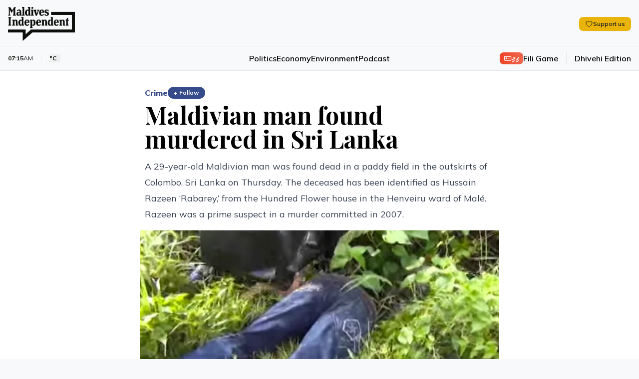

--- FILE ---
content_type: text/html; charset=utf-8
request_url: https://maldivesindependent.com/crime-2/maldivian-man-found-murdered-in-sri-lanka-119592
body_size: 14292
content:
<!DOCTYPE html><html lang="en" class=""><head><meta charSet="utf-8"/><meta name="viewport" content="width=device-width, initial-scale=1"/><link rel="preload" as="image" href="https://ik.imagekit.io/mindy/media/2015/11/094708-screen-shot-2015-11-08-at-5-37-48-pm.png"/><link rel="preload" as="image" href="https://ik.imagekit.io/mindy/tr:w-300,h-250,ar-16-9/media/2026/01/23/034224-media-commission.jpeg"/><link rel="preload" as="image" href="https://ik.imagekit.io/mindy/tr:w-300,h-250,ar-16-9/media/2026/01/24/113303-la-1984.jpg"/><link rel="preload" as="image" href="https://ik.imagekit.io/mindy/tr:w-300,h-250,ar-16-9/media/2026/01/22/111742-la-mahal.jpg"/><link rel="stylesheet" href="/_next/static/css/6acb285247989871.css?dpl=dpl_GSJdT6QBTKQYcY834o35iMyH9bko" data-precedence="next"/><link rel="preload" as="script" fetchPriority="low" href="/_next/static/chunks/webpack-23b1ad537ff31856.js?dpl=dpl_GSJdT6QBTKQYcY834o35iMyH9bko"/><script src="/_next/static/chunks/7f2298ca-2978160299ceb480.js?dpl=dpl_GSJdT6QBTKQYcY834o35iMyH9bko" async=""></script><script src="/_next/static/chunks/8069-a016ee68413197c3.js?dpl=dpl_GSJdT6QBTKQYcY834o35iMyH9bko" async=""></script><script src="/_next/static/chunks/main-app-47e445f430364fbc.js?dpl=dpl_GSJdT6QBTKQYcY834o35iMyH9bko" async=""></script><script src="/_next/static/chunks/4437-c3d4b2f2b4a77557.js?dpl=dpl_GSJdT6QBTKQYcY834o35iMyH9bko" async=""></script><script src="/_next/static/chunks/5940-6bb7db41184f0e2b.js?dpl=dpl_GSJdT6QBTKQYcY834o35iMyH9bko" async=""></script><script src="/_next/static/chunks/7161-adf33c7a9c0a6bdc.js?dpl=dpl_GSJdT6QBTKQYcY834o35iMyH9bko" async=""></script><script src="/_next/static/chunks/3658-f6df6efe2390bc5b.js?dpl=dpl_GSJdT6QBTKQYcY834o35iMyH9bko" async=""></script><script src="/_next/static/chunks/5409-473fd35f9d61c1bf.js?dpl=dpl_GSJdT6QBTKQYcY834o35iMyH9bko" async=""></script><script src="/_next/static/chunks/8674-e9581ad7623a3f4c.js?dpl=dpl_GSJdT6QBTKQYcY834o35iMyH9bko" async=""></script><script src="/_next/static/chunks/5293-9069ed3f67e3ecd9.js?dpl=dpl_GSJdT6QBTKQYcY834o35iMyH9bko" async=""></script><script src="/_next/static/chunks/1975-56ee542eef098232.js?dpl=dpl_GSJdT6QBTKQYcY834o35iMyH9bko" async=""></script><script src="/_next/static/chunks/967-3d1ca75cf76dcfef.js?dpl=dpl_GSJdT6QBTKQYcY834o35iMyH9bko" async=""></script><script src="/_next/static/chunks/app/page-4c52d090e3c975cc.js?dpl=dpl_GSJdT6QBTKQYcY834o35iMyH9bko" async=""></script><script src="/_next/static/chunks/2653-75b7ea5d2c3d2059.js?dpl=dpl_GSJdT6QBTKQYcY834o35iMyH9bko" async=""></script><script src="/_next/static/chunks/8208-38f4a33e60f73f76.js?dpl=dpl_GSJdT6QBTKQYcY834o35iMyH9bko" async=""></script><script src="/_next/static/chunks/1418-1053dbfff232e372.js?dpl=dpl_GSJdT6QBTKQYcY834o35iMyH9bko" async=""></script><script src="/_next/static/chunks/1783-b37a5c98e5da0de9.js?dpl=dpl_GSJdT6QBTKQYcY834o35iMyH9bko" async=""></script><script src="/_next/static/chunks/9041-11b36b15330a7244.js?dpl=dpl_GSJdT6QBTKQYcY834o35iMyH9bko" async=""></script><script src="/_next/static/chunks/app/layout-b89e861c9273dd27.js?dpl=dpl_GSJdT6QBTKQYcY834o35iMyH9bko" async=""></script><script src="https://clerk.maldivesindependent.com/npm/@clerk/clerk-js@5/dist/clerk.browser.js" data-clerk-js-script="true" async="" crossorigin="anonymous" data-clerk-publishable-key="pk_live_Y2xlcmsubWFsZGl2ZXNpbmRlcGVuZGVudC5jb20k"></script><script src="/_next/static/chunks/838-24e9801b0d0bd832.js?dpl=dpl_GSJdT6QBTKQYcY834o35iMyH9bko" async=""></script><script src="/_next/static/chunks/2327-efdafa3dbf36494d.js?dpl=dpl_GSJdT6QBTKQYcY834o35iMyH9bko" async=""></script><script src="/_next/static/chunks/1246-9663e5f68cec5503.js?dpl=dpl_GSJdT6QBTKQYcY834o35iMyH9bko" async=""></script><script src="/_next/static/chunks/5318-d04a0d112503794d.js?dpl=dpl_GSJdT6QBTKQYcY834o35iMyH9bko" async=""></script><script src="/_next/static/chunks/6457-31fb95cdb8ec53ab.js?dpl=dpl_GSJdT6QBTKQYcY834o35iMyH9bko" async=""></script><script src="/_next/static/chunks/9689-3eaf7c765fc479dd.js?dpl=dpl_GSJdT6QBTKQYcY834o35iMyH9bko" async=""></script><script src="/_next/static/chunks/2789-f8641a62f39d406c.js?dpl=dpl_GSJdT6QBTKQYcY834o35iMyH9bko" async=""></script><script src="/_next/static/chunks/5470-6beab45003e60f64.js?dpl=dpl_GSJdT6QBTKQYcY834o35iMyH9bko" async=""></script><script src="/_next/static/chunks/2370-6f7d921dad84a1ad.js?dpl=dpl_GSJdT6QBTKQYcY834o35iMyH9bko" async=""></script><script src="/_next/static/chunks/3830-2f0870c000ba8822.js?dpl=dpl_GSJdT6QBTKQYcY834o35iMyH9bko" async=""></script><script src="/_next/static/chunks/app/%5B...segmentName%5D/page-53f529512f59e61e.js?dpl=dpl_GSJdT6QBTKQYcY834o35iMyH9bko" async=""></script><link rel="preload" href="https://www.googletagmanager.com/gtag/js?id=G-HNQ0Z29W39" as="script"/><link rel="alternate" hrefLang="en" href="https://maldivesindependent.com/"/><link rel="alternate" hrefLang="dv-MV" href="https://maldivesindependent.com/dv/"/><link rel="alternate" hrefLang="x-default" href="https://maldivesindependent.com/"/><link rel="alternate" type="application/rss+xml" title="Maldives Independent RSS Feed" href="https://maldivesindependent.com/api/rss"/><link rel="alternate" type="application/rss+xml" title="Maldives Independent Latest News" href="https://maldivesindependent.com/api/rss/news"/><link rel="apple-touch-icon" sizes="57x57" href="/favicon/apple-icon-57x57.png"/><link rel="apple-touch-icon" sizes="60x60" href="/favicon/apple-icon-60x60.png"/><link rel="apple-touch-icon" sizes="72x72" href="/favicon/apple-icon-72x72.png"/><link rel="apple-touch-icon" sizes="76x76" href="/favicon/apple-icon-76x76.png"/><link rel="apple-touch-icon" sizes="114x114" href="/favicon/apple-icon-114x114.png"/><link rel="apple-touch-icon" sizes="120x120" href="/favicon/apple-icon-120x120.png"/><link rel="apple-touch-icon" sizes="144x144" href="/favicon/apple-icon-144x144.png"/><link rel="apple-touch-icon" sizes="152x152" href="/favicon/apple-icon-152x152.png"/><link rel="apple-touch-icon" sizes="180x180" href="/favicon/apple-icon-180x180.png"/><link rel="icon" type="image/png" sizes="192x192" href="/favicon/android-icon-192x192.png"/><link rel="icon" type="image/png" sizes="32x32" href="/favicon/favicon-32x32.png"/><link rel="icon" type="image/png" sizes="96x96" href="/favicon/favicon-96x96.png"/><link rel="icon" type="image/png" sizes="16x16" href="/favicon/favicon-16x16.png"/><title>Maldivian man found murdered in Sri Lanka - Maldives Independent</title><meta name="description" content="A 29-year-old Maldivian man was found dead in a paddy field in the outskirts of Colombo, Sri Lanka on Thursday. The deceased has been identified as Hussain Razeen ‘Rabarey,’ from the Hundred Flower house in the Henveiru ward of Malé. Razeen was a prime suspect in a murder committed in 2007."/><meta name="keywords" content="Maldives, news, independent journalism"/><meta name="creator" content="Maldives Independent"/><meta name="publisher" content="Maldives Independent"/><meta name="robots" content="index, follow"/><meta name="googlebot" content="index, follow, max-video-preview:-1, max-image-preview:large, max-snippet:-1"/><meta name="news_keywords" content="Maldives, news, independent journalism"/><meta name="article:published_time" content="2026-01-25T02:15:42.954Z"/><meta name="article:modified_time" content="2026-01-25T02:15:42.954Z"/><meta name="format-detection" content="telephone=no, address=no, email=no"/><meta property="og:title" content="Maldivian man found murdered in Sri Lanka - Maldives Independent"/><meta property="og:description" content="A 29-year-old Maldivian man was found dead in a paddy field in the outskirts of Colombo, Sri Lanka on Thursday. The deceased has been identified as Hussain Razeen ‘Rabarey,’ from the Hundred Flower house in the Henveiru ward of Malé. Razeen was a prime suspect in a murder committed in 2007."/><meta property="og:site_name" content="Maldives Independent"/><meta property="og:locale" content="en_US"/><meta property="og:image" content="https://ik.imagekit.io/mindy/tr:w-1200,h-630,fo-auto/media/2015/11/094708-screen-shot-2015-11-08-at-5-37-48-pm.png"/><meta property="og:type" content="article"/><meta name="twitter:card" content="summary_large_image"/><meta name="twitter:site" content="@IndependentMV"/><meta name="twitter:creator" content="@IndependentMV"/><meta name="twitter:title" content="Maldivian man found murdered in Sri Lanka - Maldives Independent"/><meta name="twitter:description" content="A 29-year-old Maldivian man was found dead in a paddy field in the outskirts of Colombo, Sri Lanka on Thursday. The deceased has been identified as Hussain Razeen ‘Rabarey,’ from the Hundred Flower house in the Henveiru ward of Malé. Razeen was a prime suspect in a murder committed in 2007."/><meta name="twitter:image" content="https://ik.imagekit.io/mindy/tr:w-1200,h-630,fo-auto/media/2015/11/094708-screen-shot-2015-11-08-at-5-37-48-pm.png"/><link rel="icon" href="/favicon.ico" type="image/x-icon" sizes="16x16"/><script src="/_next/static/chunks/polyfills-42372ed130431b0a.js?dpl=dpl_GSJdT6QBTKQYcY834o35iMyH9bko" noModule=""></script></head><body class="antialiased relative bg-mi-white dark:bg-gray-900"><header class="border-b relative z-30 bg-mi-white dark:bg-gray-900 border-gray-200 dark:border-gray-800"><div class="absolute top-0 left-0 w-full transition-all duration-300 -z-10 h-[58px] lg:h-[77px] bg-mi-white dark:bg-gray-900"></div><div><div class="max-w-screen-xl mx-auto relative pt-1"><div class="flex items-center justify-between px-4 py-3 lg:py-4"><div class="flex items-center"><a class="flex items-center h-12 lg:h-14" href="/"><figure class="relative"><div class="bg-mi-white dark:hidden rounded-full absolute -z-10 w-2 h-2 lg:w-3 lg:h-3 left-[20px] top-[28px] lg:left-[30px] lg:top-[38px]"></div><img src="/images/brand/logo.png" alt="Maldives Independent" class="dark:hidden h-12 lg:h-[68px]"/><img src="/images/brand/logo-white.png" alt="Maldives Independent" class="hidden dark:block h-12 lg:h-[68px]"/></figure></a><div class="ml-4 lg:block hidden"></div></div><div class="flex items-center gap-6 divide-gray-200 dark:divide-gray-700"><div class="hidden md:block"><button class="rounded-lg transition-colors inline-flex items-center gap-2 px-3 py-1.5 text-xs bg-yellow-500 hover:bg-yellow-600 text-gray-900 font-semibold shadow-sm"><svg xmlns="http://www.w3.org/2000/svg" fill="none" viewBox="0 0 24 24" stroke-width="1.5" stroke="currentColor" aria-hidden="true" data-slot="icon" class="h-4 w-4"><path stroke-linecap="round" stroke-linejoin="round" d="M21 8.25c0-2.485-2.099-4.5-4.688-4.5-1.935 0-3.597 1.126-4.312 2.733-.715-1.607-2.377-2.733-4.313-2.733C5.1 3.75 3 5.765 3 8.25c0 7.22 9 12 9 12s9-4.78 9-12Z"></path></svg><span class="leading-none">Support us</span></button></div><div class="lg:hidden"></div></div></div><div class="border-t border-gray-200 dark:border-gray-800"><div class="flex items-center justify-between px-4 py-3"><div class="flex-1 hidden lg:block"><div class="flex md:flex-shrink-0 items-center z-20"><div class="text-xs text-mi-black dark:text-mi-white  flex items-center ltr  border-gray-200 dark:border-gray-700  border-r pr-2 md:pr-4"><span class="font-bold">07:15</span><span class="text-mi-black dark:text-mi-white">AM</span></div><div class="text-xs text-mi-black dark:text-mi-white flex items-center md:pr-4 ltr pl-1 md:pl-4"><button data-state="closed"><div class="font-bold flex flex-row items-center md:space-x-2 space-x-1"><span class="text-[11px] md:text-xs">°C</span><span class="font-light lg:block hidden"></span></div></button></div><div><div class="text-[11px] md:text-xs text-mi-black dark:text-mi-white"><span class="opacity-50"></span></div></div></div></div><nav class="flex-1 lg:block hidden"><ul class="flex items-center justify-center gap-8 font-semibold text-base"><li><a class="hover:text-mi-navy dark:hover:text-mi-white dark:text-mi-white hover:underline underline-offset-8" href="/politics">Politics</a></li><li><a class="hover:text-mi-navy dark:hover:text-mi-white dark:text-mi-white hover:underline underline-offset-8" href="/economy">Economy</a></li><li><a class="hover:text-mi-navy dark:hover:text-mi-white dark:text-mi-white hover:underline underline-offset-8" href="/environment">Environment</a></li><li><a class="hover:text-mi-navy dark:hover:text-mi-white dark:text-mi-white hover:underline underline-offset-8" href="/podcast">Podcast</a></li></ul></nav><div class="flex-1 flex flex-row-reverse lg:flex-row justify-end items-center"><a class="flex items-center gap-2 border-gray-200 dark:border-gray-700   lg:border-r border-l lg:border-l-0 lg:pr-4 pl-2 lg:mr-4 ml-2" href="/games/fili"><span class="flex flex-row items-center gap-1 font-mv-bold lg:text-sm text-xs  dark:border-gray-700 rounded-lg px-2 py-0.5 text-white dark:text-black bg-gradient-to-r from-mi-flame to-mi-flame/80 dark:from-blue-600 dark:to-blue-700"><svg xmlns="http://www.w3.org/2000/svg" width="24" height="24" viewBox="0 0 24 24" fill="none" stroke="currentColor" stroke-width="2" stroke-linecap="round" stroke-linejoin="round" class="lucide lucide-gamepad w-4 h-4"><line x1="6" x2="10" y1="12" y2="12"></line><line x1="8" x2="8" y1="10" y2="14"></line><line x1="15" x2="15.01" y1="13" y2="13"></line><line x1="18" x2="18.01" y1="11" y2="11"></line><rect width="20" height="12" x="2" y="6" rx="2"></rect></svg><span>ފިލި</span></span><span class="text-xs hidden lg:block md:text-base font-semibold hover:text-mi-black dark:hover:text-mi-white dark:text-mi-white transition-colors">Fili Game</span></a><a class="text-xs flex-shrink-0 md:text-base font-semibold hover:text-mi-black dark:hover:text-mi-white dark:text-mi-white transition-colors" href="/dv">Dhivehi Edition</a></div><div class="flex-1 flex justify-end items-center lg:hidden"><a class="text-[10px] rounded-full px-2 py-1 bg-gradient-to-br from-mi-navy to-mi-navy/80 dark:from-blue-600 dark:to-blue-700 flex-shrink-0 md:text-base font-bold text-mi-white dark:text-mi-white transition-colors" href="/membership"><span class="flex flex-row items-center gap-1"><svg xmlns="http://www.w3.org/2000/svg" width="24" height="24" viewBox="0 0 24 24" fill="none" stroke="currentColor" stroke-width="2" stroke-linecap="round" stroke-linejoin="round" class="lucide lucide-user w-4 h-4"><path d="M19 21v-2a4 4 0 0 0-4-4H9a4 4 0 0 0-4 4v2"></path><circle cx="12" cy="7" r="4"></circle></svg><span>Become a member</span></span></a></div></div></div></div></div></header><script type="application/ld+json">{"@context":"https://schema.org","@type":"NewsArticle","headline":"Maldivian man found murdered in Sri Lanka","description":"A 29-year-old Maldivian man was found dead in a paddy field in the outskirts of Colombo, Sri Lanka on Thursday. The deceased has been identified as Hussain Razeen ‘Rabarey,’ from the Hundred Flower house in the Henveiru ward of Malé. Razeen was a prime suspect in a murder committed in 2007.","image":"https://ik.imagekit.io/mindy/tr:w-1200,h-630,fo-auto/media/2015/11/094708-screen-shot-2015-11-08-at-5-37-48-pm.png","author":[],"publisher":{"@type":"Organization","name":"Maldives Independent","url":"https://maldivesindependent.com","logo":{"@type":"ImageObject","url":"https://maldivesindependent.com/images/brand/logo.png"}},"datePublished":"2015-11-08T04:00:00.000Z","dateModified":"2025-01-31T10:15:58.941Z","mainEntityOfPage":{"@type":"WebPage","@id":"https://maldivesindependent.com/crime-2/maldivian-man-found-murdered-in-sri-lanka-119592"},"url":"https://maldivesindependent.com/crime-2/maldivian-man-found-murdered-in-sri-lanka-119592","articleSection":"Crime","keywords":"Maldives News, Hussain Razeen 'Rabarey', Fatal Stabbing, Sri Lanka, Murder, Ali Ishar 'Chottey'","wordCount":242,"inLanguage":"en","isAccessibleForFree":true,"dateline":"Maldives","printEdition":"Maldives Independent","printSection":"Crime"}</script><script type="application/ld+json">{"@context":"https://schema.org","@type":"NewsMediaOrganization","name":"Maldives Independent","alternateName":"MI","url":"https://maldivesindependent.com","logo":{"@type":"ImageObject","url":"https://maldivesindependent.com/images/brand/logo.png"},"foundingDate":"2004","description":"Independent news and analysis from the Maldives","slogan":"Independent journalism from the Maldives","email":"editorial@maldivesindependent.com","knowsLanguage":["en","dv-MV"],"sameAs":["https://twitter.com/independentmv","https://facebook.com/maldivesindependent","https://instagram.com/maldives.independent"]}</script><script type="application/ld+json">{"@context":"https://schema.org","@type":"BreadcrumbList","itemListElement":[{"@type":"ListItem","position":1,"name":"Home","item":"https://maldivesindependent.com"},{"@type":"ListItem","position":2,"name":"Crime","item":"https://maldivesindependent.com/crime"},{"@type":"ListItem","position":3,"name":"Maldivian man found murdered in Sri Lanka","item":"https://maldivesindependent.com/crime-2/maldivian-man-found-murdered-in-sri-lanka-119592"}]}</script><section class="flex flex-col w-full bg-white dark:bg-gray-900 py-8"><main class="flex-1 flex flex-row  w-full mx-auto px-4 py-0 max-w-screen-xl"><article class="w-full mx-auto space-y-4 relative"><div class="block-standard-width flex flex-col mx-auto space-y-2"><div class="flex items-center gap-2"><a class="font-extrabold md:text-base text-sm text-mi-navy dark:text-blue-400" href="/crime">Crime</a><button class="text-xs font-bold px-3 py-1 rounded-full transition-all bg-mi-navy dark:bg-blue-400 text-white hover:bg-mi-navy/90 dark:hover:bg-blue-500" component="SignUpButton">+ Follow</button></div><h1 class="pb-2 dark:text-mi-white font-bold  leading-tight text-3xl md:text-5xl ">Maldivian man found murdered in Sri Lanka</h1><p class="text-gray-700 dark:text-gray-300 md:text-lg md:leading-8">A 29-year-old Maldivian man was found dead in a paddy field in the outskirts of Colombo, Sri Lanka on Thursday. The deceased has been identified as Hussain Razeen ‘Rabarey,’ from the Hundred Flower house in the Henveiru ward of Malé. Razeen was a prime suspect in a murder committed in 2007.</p></div><div class="md:block-standard-width lg:max-w-screen-lg mx-auto space-y-2 lead-art"><div class="w-full text-center flex justify-center"><img src="https://ik.imagekit.io/mindy/media/2015/11/094708-screen-shot-2015-11-08-at-5-37-48-pm.png" alt=""/></div></div><div class="flex flex-row items-center space-x-2 ltr block-standard-width mx-auto border-b border-gray-200 dark:border-gray-700 pb-4 divide-x divide-gray-200 dark:divide-gray-700"><div class="text-gray-600 dark:text-gray-400 text-sm font-extrabold ltr"><span class="ltr">08 Nov 2015, 09:00</span></div></div><div class="flex flex-col post-blocks"><div><div class="block-standard-width mx-auto pb-4 post-paragraph md:px-0"><div class="space-y-3 dark:text-mi-white">A 29-year-old Maldivian man has been found dead in a paddy field in the outskirts of Colombo, Sri Lanka on Thursday.</div></div></div><div><div class="block-standard-width mx-auto pb-4 post-paragraph md:px-0"><div class="space-y-3 dark:text-mi-white">The deceased has been identified as Hussain Razeen ‘Rabarey,’ from the Hundred Flower house in the Henveiru ward of Malé.</div></div></div><div><div class="block-standard-width mx-auto pb-4 post-paragraph md:px-0"><div class="space-y-3 dark:text-mi-white">Razeen was found with neck injuries lying face down at the periphery of an abandoned paddy field near the Tumbovila Bridge.</div></div></div><div><div class="block-standard-width mx-auto pb-4 post-paragraph md:px-0"><div class="space-y-3 dark:text-mi-white">The Maldives Police Service said in a statement today that a Maldivian male suspect has been arrested by the Sri Lankan police.</div></div></div><div><section class="-mt-28 z-10"><div class=" bg-gradient-to-t from-white to-white/80 dark:from-gray-800 dark:to-gray-900 h-28"></div><div class="block-standard-width  mx-auto bg-gradient-to-r from-blue-50 to-indigo-50 dark:from-gray-800 dark:to-gray-900 border-t-4 border-blue-200 dark:border-gray-700 rounded-lg p-4 md:p-6"><div class="flex flex-col space-y-4"><div class="space-y-2 text-center"><h3 class="text-gray-900 dark:text-white font-bold text-xl md:text-3xl">Become a member</h3><p class="text-gray-600 dark:text-gray-300 text-sm md:text-base">Get full access to our archive and personalise your experience.</p></div><div class="flex flex-row justify-center gap-3"><button class="bg-mi-navy hover:bg-mi-navy/90 text-white font-semibold rounded-full transition-colors inline-flex items-center justify-center px-5 py-2.5 text-base" component="SignUpButton">Join Now</button></div><hr class="border-gray-200 dark:border-gray-700"/><div><div class="text-center text-gray-900 dark:text-white font-semibold rounded-full px-5 py-2.5 text-base">Already a member?<!-- --> <button class="underline hover:text-mi-navy dark:hover:text-blue-400 transition-colors" component="SignInButton">Login</button></div></div></div></div></section></div></div><div class="block-standard-width mx-auto"><section aria-label="Comments section"><div class="border-t border-gray-100 dark:border-gray-800 pt-8 mt-0"><div class="mb-8"><h2 class="text-2xl font-bold text-mi-black dark:text-mi-white mb-2">Discussion</h2><p class="text-sm text-neutral-600 dark:text-neutral-400">No comments yet. Be the first to share your thoughts!</p></div><div class="text-center py-12"><p class="text-neutral-500 dark:text-neutral-400">No comments yet. Be the first to join the conversation!</p></div><div class="mt-8"><div class="bg-gradient-to-br from-neutral-50 to-neutral-100 dark:from-neutral-900 dark:to-neutral-800 border border-neutral-200 dark:border-neutral-700 rounded-xl p-10 mt-8 text-center shadow-sm"><div class="flex justify-center mb-4"><div class="bg-mi-navy/10 dark:bg-blue-600/10 p-4 rounded-full"><svg xmlns="http://www.w3.org/2000/svg" width="24" height="24" viewBox="0 0 24 24" fill="none" stroke="currentColor" stroke-width="2" stroke-linecap="round" stroke-linejoin="round" class="lucide lucide-message-square w-8 h-8 text-mi-navy dark:text-blue-400"><path d="M21 15a2 2 0 0 1-2 2H7l-4 4V5a2 2 0 0 1 2-2h14a2 2 0 0 1 2 2z"></path></svg></div></div><h3 class="text-2xl font-bold text-mi-black dark:text-mi-white mb-2">Join the Conversation</h3><p class="text-neutral-600 dark:text-neutral-400 mb-6 max-w-md mx-auto">Sign in to share your thoughts under an alias and take part in the discussion. Independent journalism thrives on open, respectful debate — your voice matters.</p><button class="inline-flex items-center justify-center gap-2 whitespace-nowrap rounded-md transition-colors focus-visible:outline-none focus-visible:ring-1 focus-visible:ring-neutral-950 disabled:pointer-events-none disabled:opacity-50 [&amp;_svg]:pointer-events-none [&amp;_svg]:size-4 [&amp;_svg]:shrink-0 dark:focus-visible:ring-neutral-300 text-neutral-50 shadow dark:text-neutral-900 h-9 bg-mi-navy hover:bg-mi-navy/90 dark:bg-blue-600 dark:hover:bg-blue-700 px-8 py-6 text-base font-semibold" component="SignInButton">Sign In to Comment</button></div></div></div></section></div><div class="block-standard-width mx-auto border-t border-gray-100 dark:border-gray-700 pt-4"><div class="flex items-center justify-between gap-4 bg-yellow-50 dark:bg-yellow-900/20 border border-yellow-200 dark:border-yellow-800 rounded-lg transition-colors p-3 md:p-4"><div class="flex items-center gap-3 flex-1"><h3 class="text-gray-900 dark:text-white text-sm md:text-base font-semibold">Support independent journalism</h3></div><button class="rounded-lg transition-colors inline-flex items-center gap-2 px-4 py-2 text-sm bg-yellow-500 hover:bg-yellow-600 text-gray-900 font-semibold shadow-sm"><svg xmlns="http://www.w3.org/2000/svg" fill="none" viewBox="0 0 24 24" stroke-width="1.5" stroke="currentColor" aria-hidden="true" data-slot="icon" class="h-4 w-4"><path stroke-linecap="round" stroke-linejoin="round" d="M21 8.25c0-2.485-2.099-4.5-4.688-4.5-1.935 0-3.597 1.126-4.312 2.733-.715-1.607-2.377-2.733-4.313-2.733C5.1 3.75 3 5.765 3 8.25c0 7.22 9 12 9 12s9-4.78 9-12Z"></path></svg><span class="leading-none">Support us</span></button></div></div><div class="block-standard-width mx-auto border-t border-gray-100 dark:border-gray-700 pt-4 md:pt-6"><div class="flex flex-col md:flex-row md:space-x-4 md:space-y-0 space-y-2 md:items-start"><h3 class="flex-shrink-0 text-mi-black dark:text-mi-white pt-0.5 font-semibold md:text-lg text-sm">Explore more</h3><ul class="float-right md:ml-0 -ml-2"><li class="float-left pl-2 pb-2 md:pr-0"><a class="border block border-gray-300 dark:border-gray-600 hover:underline hover:border-mi-navy dark:hover:border-blue-400 hover:text-mi-navy dark:hover:text-blue-400 dark:text-gray-300 p-1.5 rounded-md px-3 font-bold  md:text-sm text-xs" href="/maldives-news">Maldives News</a></li><li class="float-left pl-2 pb-2 md:pr-0"><a class="border block border-gray-300 dark:border-gray-600 hover:underline hover:border-mi-navy dark:hover:border-blue-400 hover:text-mi-navy dark:hover:text-blue-400 dark:text-gray-300 p-1.5 rounded-md px-3 font-bold  md:text-sm text-xs" href="/hussain-razeen-rabarey">Hussain Razeen &#x27;Rabarey&#x27;</a></li><li class="float-left pl-2 pb-2 md:pr-0"><a class="border block border-gray-300 dark:border-gray-600 hover:underline hover:border-mi-navy dark:hover:border-blue-400 hover:text-mi-navy dark:hover:text-blue-400 dark:text-gray-300 p-1.5 rounded-md px-3 font-bold  md:text-sm text-xs" href="/fatal-stabbing">Fatal Stabbing</a></li><li class="float-left pl-2 pb-2 md:pr-0"><a class="border block border-gray-300 dark:border-gray-600 hover:underline hover:border-mi-navy dark:hover:border-blue-400 hover:text-mi-navy dark:hover:text-blue-400 dark:text-gray-300 p-1.5 rounded-md px-3 font-bold  md:text-sm text-xs" href="/sri-lanka">Sri Lanka</a></li><li class="float-left pl-2 pb-2 md:pr-0"><a class="border block border-gray-300 dark:border-gray-600 hover:underline hover:border-mi-navy dark:hover:border-blue-400 hover:text-mi-navy dark:hover:text-blue-400 dark:text-gray-300 p-1.5 rounded-md px-3 font-bold  md:text-sm text-xs" href="/murder">Murder</a></li><li class="float-left pl-2 pb-2 md:pr-0"><a class="border block border-gray-300 dark:border-gray-600 hover:underline hover:border-mi-navy dark:hover:border-blue-400 hover:text-mi-navy dark:hover:text-blue-400 dark:text-gray-300 p-1.5 rounded-md px-3 font-bold  md:text-sm text-xs" href="/ali-ishar-chottey">Ali Ishar &#x27;Chottey&#x27;</a></li></ul></div></div><div class="block-standard-width mx-auto border-t border-gray-100 dark:border-gray-700 pt-4 md:pt-6"><h3 class="text-mi-black dark:text-mi-white pb-4 font-semibold  md:text-lg text-sm ">Related Stories</h3><div class="grid grid-cols-1  md:grid-cols-3 gap-6"><a href="/news-in-brief/media-censorship-port-death-and-gas-corruption-7c38"><div class="flex flex-row-reverse md:flex-col  gap-2"><figure class="w-1/3 md:w-full"><img src="https://ik.imagekit.io/mindy/tr:w-300,h-250,ar-16-9/media/2026/01/23/034224-media-commission.jpeg" alt=""/></figure><div class="space-y-2 w-2/3 md:w-full"><div class="text-mi-black dark:text-mi-white text-lg  font-serif  font-semibold">Media censorship, port death and gas corruption</div><div class="flex"><p class="text-[11px] font-bold ltr text-gray-500">23 Jan, 09:02</p></div></div></div></a><a href="/arts-and-culture/after-16-years-1984-is-back-1515"><div class="flex flex-row-reverse md:flex-col  gap-2"><figure class="w-1/3 md:w-full"><img src="https://ik.imagekit.io/mindy/tr:w-300,h-250,ar-16-9/media/2026/01/24/113303-la-1984.jpg" alt=""/></figure><div class="space-y-2 w-2/3 md:w-full"><div class="text-mi-black dark:text-mi-white text-lg  font-serif  font-semibold">After 16 years, 1984 is back</div><div class="flex"><p class="text-[11px] font-bold ltr text-gray-500"> 15 hours ago</p></div></div></div></a><a href="/opinion/the-one-percent-took-us-1754-billion-in-15-years-heres-the-math-3dea"><div class="flex flex-row-reverse md:flex-col  gap-2"><figure class="w-1/3 md:w-full"><img src="https://ik.imagekit.io/mindy/tr:w-300,h-250,ar-16-9/media/2026/01/22/111742-la-mahal.jpg" alt="Artwork: Dosain"/></figure><div class="space-y-2 w-2/3 md:w-full"><div class="text-mi-black dark:text-mi-white text-lg  font-serif  font-semibold">The one percent took US$ 17.54 billion in 15 years. Here&#x27;s the math.</div><div class="flex"><p class="text-[11px] font-bold ltr text-gray-500">22 Jan, 17:27</p></div></div></div></a></div></div></article></main></section><footer class="bg-mi-black mt-0 flex flex-col space-y-4 py-4 relative z-10"><div class="flex flex-row space-x-4 md:space-x-6 items-center mx-auto  w-full px-4 max-w-screen-xl"><ul class="flex flex-row space-x-3 items-center w-full border-b py-4 border-gray-50 border-opacity-10"><li><a target="_blank" class="bg-mi-white block rounded-full p-1.5" href="https://x.com/IndependentMV"><img src="/images/icons/social-x.svg" class="w-4 md:w-full" alt="X / Twitter"/></a></li><li><a target="_blank" class="bg-mi-white block rounded-full p-1.5" href="https://www.instagram.com/maldives.independent"><img src="/images/icons/social-instagram.svg" class="w-4 md:w-full" alt="Instagram"/></a></li><li><a target="_blank" class="bg-mi-white block rounded-full p-1.5" href="https://www.facebook.com/MaldivesIndependent"><img src="/images/icons/social-fb.svg" class="w-4 md:w-full" alt="Facebook"/></a></li><li><a target="_blank" class="bg-mi-white block rounded-full p-1.5" href="https://t.me/maldivesindependent"><img src="/images/icons/social-telegram.svg" class="w-4 md:w-5 " alt="Facebook"/></a></li></ul></div><div class="px-4 max-w-screen-xl w-full mx-auto"><div class="flex flex-row space-x-4 md:space-x-6 items-center"><ul class="float  font-medium text-xs lg:text-sm items-center"><li class="float-left pr-3 md:pr-4 py-2 md:py-0"><a class="text-mi-white text-opacity-80 hover:text-opacity-100" href="/editorial-conduct">Editorial Conduct</a></li><li class="float-left pr-3 md:pr-4 py-2 md:py-0"><a class="text-mi-white text-opacity-80 hover:text-opacity-100" href="/terms-of-use">Terms of Use</a></li><li class="float-left pr-3 md:pr-4 py-2 md:py-0"><a class="text-mi-white text-opacity-80 hover:text-opacity-100" href="/copyright-policy">Copyright Policy</a></li><li class="float-left pr-3 md:pr-4 py-2 md:py-0"><a class="text-mi-white text-opacity-80 hover:text-opacity-100" href="/accessibility-policy">Accessibility</a></li><li class="float-left pr-3 md:pr-4 py-2 md:py-0"><a class="text-mi-white text-opacity-80 hover:text-opacity-100" href="/privacy-policy">Privacy Policy</a></li><li class="float-left pr-3 md:pr-4 py-2 md:py-0"><a class="text-mi-white text-opacity-80 hover:text-opacity-100" href="/use-of-ai-policy">Use of AI Policy</a></li></ul></div></div><div class="px-4 max-w-screen-xl flex flex-col md:flex-row items-center w-full mx-auto"><div class="flex flex-col items-start md:flex-row w-full md:items-center justify-between md:space-x-4 border-t py-4 border-gray-50 border-opacity-10"><div class="flex flex-row items-center space-x-4"><figure class="flex-shrink-0"><img src="/images/brand/logo-white.png" alt="Maldives Independent" class="h-6 md:h-8"/></figure><p class="text-white md:text-sm text-xs md:font-bold">Copyright © The Maldives Independent<!-- --> <!-- -->2026<!-- -->. All rights reserved.</p></div><div class="text-white pt-5 md:pt-0 text-xs md:text-sm text-opacity-80 hover:text-opacity-100"><a class="text-mi-white text-xs md:text-sm text-opacity-80 hover:text-opacity-100">editorial@maldivesindependent.com</a></div></div></div></footer><script src="/_next/static/chunks/webpack-23b1ad537ff31856.js?dpl=dpl_GSJdT6QBTKQYcY834o35iMyH9bko" async=""></script><script>(self.__next_f=self.__next_f||[]).push([0])</script><script>self.__next_f.push([1,"1:\"$Sreact.fragment\"\n3:I[82932,[],\"\"]\n4:I[43538,[],\"\"]\n6:I[22861,[],\"OutletBoundary\"]\n8:I[22861,[],\"MetadataBoundary\"]\na:I[22861,[],\"ViewportBoundary\"]\nc:I[34347,[],\"\"]\ne:I[51131,[\"4437\",\"static/chunks/4437-c3d4b2f2b4a77557.js?dpl=dpl_GSJdT6QBTKQYcY834o35iMyH9bko\",\"5940\",\"static/chunks/5940-6bb7db41184f0e2b.js?dpl=dpl_GSJdT6QBTKQYcY834o35iMyH9bko\",\"7161\",\"static/chunks/7161-adf33c7a9c0a6bdc.js?dpl=dpl_GSJdT6QBTKQYcY834o35iMyH9bko\",\"3658\",\"static/chunks/3658-f6df6efe2390bc5b.js?dpl=dpl_GSJdT6QBTKQYcY834o35iMyH9bko\",\"5409\",\"static/chunks/5409-473fd35f9d61c1bf.js?dpl=dpl_GSJdT6QBTKQYcY834o35iMyH9bko\",\"8674\",\"static/chunks/8674-e9581ad7623a3f4c.js?dpl=dpl_GSJdT6QBTKQYcY834o35iMyH9bko\",\"5293\",\"static/chunks/5293-9069ed3f67e3ecd9.js?dpl=dpl_GSJdT6QBTKQYcY834o35iMyH9bko\",\"1975\",\"static/chunks/1975-56ee542eef098232.js?dpl=dpl_GSJdT6QBTKQYcY834o35iMyH9bko\",\"967\",\"static/chunks/967-3d1ca75cf76dcfef.js?dpl=dpl_GSJdT6QBTKQYcY834o35iMyH9bko\",\"8974\",\"static/chunks/app/page-4c52d090e3c975cc.js?dpl=dpl_GSJdT6QBTKQYcY834o35iMyH9bko\"],\"ClientClerkProvider\"]\nf:I[51283,[\"4437\",\"static/chunks/4437-c3d4b2f2b4a77557.js?dpl=dpl_GSJdT6QBTKQYcY834o35iMyH9bko\",\"5940\",\"static/chunks/5940-6bb7db41184f0e2b.js?dpl=dpl_GSJdT6QBTKQYcY834o35iMyH9bko\",\"2653\",\"static/chunks/2653-75b7ea5d2c3d2059.js?dpl=dpl_GSJdT6QBTKQYcY834o35iMyH9bko\",\"8208\",\"static/chunks/8208-38f4a33e60f73f76.js?dpl=dpl_GSJdT6QBTKQYcY834o35iMyH9bko\",\"7161\",\"static/chunks/7161-adf33c7a9c0a6bdc.js?dpl=dpl_GSJdT6QBTKQYcY834o35iMyH9bko\",\"3658\",\"static/chunks/3658-f6df6efe2390bc5b.js?dpl=dpl_GSJdT6QBTKQYcY834o35iMyH9bko\",\"8674\",\"static/chunks/8674-e9581ad7623a3f4c.js?dpl=dpl_GSJdT6QBTKQYcY834o35iMyH9bko\",\"1418\",\"static/chunks/1418-1053dbfff232e372.js?dpl=dpl_GSJdT6QBTKQYcY834o35iMyH9bko\",\"5293\",\"static/chunks/5293-9069ed3f67e3ecd9.js?dpl=dpl_GSJdT6QBTKQYcY834o35iMyH9bko\",\"1783\",\"static/chunks/1783-b37a5c98e5da0de9.js?dpl=dpl_GSJdT6QBTKQYcY834o35iMyH9bko\",\"967\",\"static/chunks/967-3d1ca75cf76dcfef.js?dpl=dpl_GSJdT6QBTKQYcY834o35iMyH9bko\",\"9041\",\"static/chunks/9041-11b36b15330a7244.js?d"])</script><script>self.__next_f.push([1,"pl=dpl_GSJdT6QBTKQYcY834o35iMyH9bko\",\"7177\",\"static/chunks/app/layout-b89e861c9273dd27.js?dpl=dpl_GSJdT6QBTKQYcY834o35iMyH9bko\"],\"default\"]\n10:I[42427,[\"4437\",\"static/chunks/4437-c3d4b2f2b4a77557.js?dpl=dpl_GSJdT6QBTKQYcY834o35iMyH9bko\",\"5940\",\"static/chunks/5940-6bb7db41184f0e2b.js?dpl=dpl_GSJdT6QBTKQYcY834o35iMyH9bko\",\"2653\",\"static/chunks/2653-75b7ea5d2c3d2059.js?dpl=dpl_GSJdT6QBTKQYcY834o35iMyH9bko\",\"8208\",\"static/chunks/8208-38f4a33e60f73f76.js?dpl=dpl_GSJdT6QBTKQYcY834o35iMyH9bko\",\"7161\",\"static/chunks/7161-adf33c7a9c0a6bdc.js?dpl=dpl_GSJdT6QBTKQYcY834o35iMyH9bko\",\"3658\",\"static/chunks/3658-f6df6efe2390bc5b.js?dpl=dpl_GSJdT6QBTKQYcY834o35iMyH9bko\",\"8674\",\"static/chunks/8674-e9581ad7623a3f4c.js?dpl=dpl_GSJdT6QBTKQYcY834o35iMyH9bko\",\"1418\",\"static/chunks/1418-1053dbfff232e372.js?dpl=dpl_GSJdT6QBTKQYcY834o35iMyH9bko\",\"5293\",\"static/chunks/5293-9069ed3f67e3ecd9.js?dpl=dpl_GSJdT6QBTKQYcY834o35iMyH9bko\",\"1783\",\"static/chunks/1783-b37a5c98e5da0de9.js?dpl=dpl_GSJdT6QBTKQYcY834o35iMyH9bko\",\"967\",\"static/chunks/967-3d1ca75cf76dcfef.js?dpl=dpl_GSJdT6QBTKQYcY834o35iMyH9bko\",\"9041\",\"static/chunks/9041-11b36b15330a7244.js?dpl=dpl_GSJdT6QBTKQYcY834o35iMyH9bko\",\"7177\",\"static/chunks/app/layout-b89e861c9273dd27.js?dpl=dpl_GSJdT6QBTKQYcY834o35iMyH9bko\"],\"default\"]\n11:I[24375,[\"4437\",\"static/chunks/4437-c3d4b2f2b4a77557.js?dpl=dpl_GSJdT6QBTKQYcY834o35iMyH9bko\",\"5940\",\"static/chunks/5940-6bb7db41184f0e2b.js?dpl=dpl_GSJdT6QBTKQYcY834o35iMyH9bko\",\"2653\",\"static/chunks/2653-75b7ea5d2c3d2059.js?dpl=dpl_GSJdT6QBTKQYcY834o35iMyH9bko\",\"8208\",\"static/chunks/8208-38f4a33e60f73f76.js?dpl=dpl_GSJdT6QBTKQYcY834o35iMyH9bko\",\"7161\",\"static/chunks/7161-adf33c7a9c0a6bdc.js?dpl=dpl_GSJdT6QBTKQYcY834o35iMyH9bko\",\"3658\",\"static/chunks/3658-f6df6efe2390bc5b.js?dpl=dpl_GSJdT6QBTKQYcY834o35iMyH9bko\",\"8674\",\"static/chunks/8674-e9581ad7623a3f4c.js?dpl=dpl_GSJdT6QBTKQYcY834o35iMyH9bko\",\"1418\",\"static/chunks/1418-1053dbfff232e372.js?dpl=dpl_GSJdT6QBTKQYcY834o35iMyH9bko\",\"5293\",\"static/chunks/5293-9069ed3f67e3ecd9.js?dpl=dpl_GSJdT6QBTKQYcY834o35iMyH9bko"])</script><script>self.__next_f.push([1,"\",\"1783\",\"static/chunks/1783-b37a5c98e5da0de9.js?dpl=dpl_GSJdT6QBTKQYcY834o35iMyH9bko\",\"967\",\"static/chunks/967-3d1ca75cf76dcfef.js?dpl=dpl_GSJdT6QBTKQYcY834o35iMyH9bko\",\"9041\",\"static/chunks/9041-11b36b15330a7244.js?dpl=dpl_GSJdT6QBTKQYcY834o35iMyH9bko\",\"7177\",\"static/chunks/app/layout-b89e861c9273dd27.js?dpl=dpl_GSJdT6QBTKQYcY834o35iMyH9bko\"],\"default\"]\n12:I[64437,[\"4437\",\"static/chunks/4437-c3d4b2f2b4a77557.js?dpl=dpl_GSJdT6QBTKQYcY834o35iMyH9bko\",\"5940\",\"static/chunks/5940-6bb7db41184f0e2b.js?dpl=dpl_GSJdT6QBTKQYcY834o35iMyH9bko\",\"7161\",\"static/chunks/7161-adf33c7a9c0a6bdc.js?dpl=dpl_GSJdT6QBTKQYcY834o35iMyH9bko\",\"3658\",\"static/chunks/3658-f6df6efe2390bc5b.js?dpl=dpl_GSJdT6QBTKQYcY834o35iMyH9bko\",\"5409\",\"static/chunks/5409-473fd35f9d61c1bf.js?dpl=dpl_GSJdT6QBTKQYcY834o35iMyH9bko\",\"8674\",\"static/chunks/8674-e9581ad7623a3f4c.js?dpl=dpl_GSJdT6QBTKQYcY834o35iMyH9bko\",\"5293\",\"static/chunks/5293-9069ed3f67e3ecd9.js?dpl=dpl_GSJdT6QBTKQYcY834o35iMyH9bko\",\"1975\",\"static/chunks/1975-56ee542eef098232.js?dpl=dpl_GSJdT6QBTKQYcY834o35iMyH9bko\",\"967\",\"static/chunks/967-3d1ca75cf76dcfef.js?dpl=dpl_GSJdT6QBTKQYcY834o35iMyH9bko\",\"8974\",\"static/chunks/app/page-4c52d090e3c975cc.js?dpl=dpl_GSJdT6QBTKQYcY834o35iMyH9bko\"],\"\"]\n13:I[61805,[\"4437\",\"static/chunks/4437-c3d4b2f2b4a77557.js?dpl=dpl_GSJdT6QBTKQYcY834o35iMyH9bko\",\"5940\",\"static/chunks/5940-6bb7db41184f0e2b.js?dpl=dpl_GSJdT6QBTKQYcY834o35iMyH9bko\",\"2653\",\"static/chunks/2653-75b7ea5d2c3d2059.js?dpl=dpl_GSJdT6QBTKQYcY834o35iMyH9bko\",\"8208\",\"static/chunks/8208-38f4a33e60f73f76.js?dpl=dpl_GSJdT6QBTKQYcY834o35iMyH9bko\",\"7161\",\"static/chunks/7161-adf33c7a9c0a6bdc.js?dpl=dpl_GSJdT6QBTKQYcY834o35iMyH9bko\",\"3658\",\"static/chunks/3658-f6df6efe2390bc5b.js?dpl=dpl_GSJdT6QBTKQYcY834o35iMyH9bko\",\"8674\",\"static/chunks/8674-e9581ad7623a3f4c.js?dpl=dpl_GSJdT6QBTKQYcY834o35iMyH9bko\",\"1418\",\"static/chunks/1418-1053dbfff232e372.js?dpl=dpl_GSJdT6QBTKQYcY834o35iMyH9bko\",\"5293\",\"static/chunks/5293-9069ed3f67e3ecd9.js?dpl=dpl_GSJdT6QBTKQYcY834o35iMyH9bko\",\"1783\",\"static/chunks/1783-b37a5c98e5da0de9."])</script><script>self.__next_f.push([1,"js?dpl=dpl_GSJdT6QBTKQYcY834o35iMyH9bko\",\"967\",\"static/chunks/967-3d1ca75cf76dcfef.js?dpl=dpl_GSJdT6QBTKQYcY834o35iMyH9bko\",\"9041\",\"static/chunks/9041-11b36b15330a7244.js?dpl=dpl_GSJdT6QBTKQYcY834o35iMyH9bko\",\"7177\",\"static/chunks/app/layout-b89e861c9273dd27.js?dpl=dpl_GSJdT6QBTKQYcY834o35iMyH9bko\"],\"default\"]\n14:I[87697,[\"4437\",\"static/chunks/4437-c3d4b2f2b4a77557.js?dpl=dpl_GSJdT6QBTKQYcY834o35iMyH9bko\",\"5940\",\"static/chunks/5940-6bb7db41184f0e2b.js?dpl=dpl_GSJdT6QBTKQYcY834o35iMyH9bko\",\"2653\",\"static/chunks/2653-75b7ea5d2c3d2059.js?dpl=dpl_GSJdT6QBTKQYcY834o35iMyH9bko\",\"8208\",\"static/chunks/8208-38f4a33e60f73f76.js?dpl=dpl_GSJdT6QBTKQYcY834o35iMyH9bko\",\"7161\",\"static/chunks/7161-adf33c7a9c0a6bdc.js?dpl=dpl_GSJdT6QBTKQYcY834o35iMyH9bko\",\"3658\",\"static/chunks/3658-f6df6efe2390bc5b.js?dpl=dpl_GSJdT6QBTKQYcY834o35iMyH9bko\",\"8674\",\"static/chunks/8674-e9581ad7623a3f4c.js?dpl=dpl_GSJdT6QBTKQYcY834o35iMyH9bko\",\"1418\",\"static/chunks/1418-1053dbfff232e372.js?dpl=dpl_GSJdT6QBTKQYcY834o35iMyH9bko\",\"5293\",\"static/chunks/5293-9069ed3f67e3ecd9.js?dpl=dpl_GSJdT6QBTKQYcY834o35iMyH9bko\",\"1783\",\"static/chunks/1783-b37a5c98e5da0de9.js?dpl=dpl_GSJdT6QBTKQYcY834o35iMyH9bko\",\"967\",\"static/chunks/967-3d1ca75cf76dcfef.js?dpl=dpl_GSJdT6QBTKQYcY834o35iMyH9bko\",\"9041\",\"static/chunks/9041-11b36b15330a7244.js?dpl=dpl_GSJdT6QBTKQYcY834o35iMyH9bko\",\"7177\",\"static/chunks/app/layout-b89e861c9273dd27.js?dpl=dpl_GSJdT6QBTKQYcY834o35iMyH9bko\"],\"GoogleAnalytics\"]\n:HL[\"/_next/static/css/6acb285247989871.css?dpl=dpl_GSJdT6QBTKQYcY834o35iMyH9bko\",\"style\"]\n"])</script><script>self.__next_f.push([1,"0:{\"P\":null,\"b\":\"3-izVxpFjl7hSJYp0QppK\",\"p\":\"\",\"c\":[\"\",\"crime-2\",\"maldivian-man-found-murdered-in-sri-lanka-119592\"],\"i\":false,\"f\":[[[\"\",{\"children\":[[\"segmentName\",\"crime-2/maldivian-man-found-murdered-in-sri-lanka-119592\",\"c\"],{\"children\":[\"__PAGE__\",{}]}]},\"$undefined\",\"$undefined\",true],[\"\",[\"$\",\"$1\",\"c\",{\"children\":[[[\"$\",\"link\",\"0\",{\"rel\":\"stylesheet\",\"href\":\"/_next/static/css/6acb285247989871.css?dpl=dpl_GSJdT6QBTKQYcY834o35iMyH9bko\",\"precedence\":\"next\",\"crossOrigin\":\"$undefined\",\"nonce\":\"$undefined\"}]],\"$L2\"]}],{\"children\":[[\"segmentName\",\"crime-2/maldivian-man-found-murdered-in-sri-lanka-119592\",\"c\"],[\"$\",\"$1\",\"c\",{\"children\":[null,[\"$\",\"$L3\",null,{\"parallelRouterKey\":\"children\",\"segmentPath\":[\"children\",\"$0:f:0:1:2:children:0\",\"children\"],\"error\":\"$undefined\",\"errorStyles\":\"$undefined\",\"errorScripts\":\"$undefined\",\"template\":[\"$\",\"$L4\",null,{}],\"templateStyles\":\"$undefined\",\"templateScripts\":\"$undefined\",\"notFound\":[[],[\"$\",\"section\",null,{\"className\":\"flex flex-col md:min-h-screen items-center justify-center py-8 bg-white -mt-9\",\"children\":[\"$\",\"main\",null,{\"className\":\"max-w-screen-xl w-full mx-auto px-4 pb-12 relative overflow-hidden\",\"children\":[[\"$\",\"figure\",null,{\"className\":\"absolute top-0 left-0 w-full h-full\",\"children\":[[\"$\",\"img\",null,{\"className\":\" img-glitch w-full h-full object-cover\",\"src\":\"https://maldives-independent.imgix.net/media/2025/02/06/071749-mi-sm-headers---x.png?auto=format\u0026crop=faces\u0026ixlib=react-9.10.0\u0026w=1946\",\"alt\":\"\"}],[\"$\",\"div\",null,{\"className\":\"absolute md:hidden block top-0 left-0 w-full h-full bg-mi-black/50\"}]]}],[\"$\",\"div\",null,{\"className\":\"flex flex-row items-center justify-center gap-4 z-10 relative\",\"children\":[[\"$\",\"h1\",null,{\"className\":\"text-white md:text-mi-black text-[120px] pb-12 font-bold notfound\",\"children\":\"4\"}],[\"$\",\"div\",null,{\"className\":\"flex flex-col items-center justify-center bg-white md:bg-mi-black rounded-full aspect-square p-4\",\"children\":[[\"$\",\"img\",null,{\"src\":\"/images/brand/logo-white.png\",\"alt\":\"404\",\"className\":\"md:block hidden w-20 mx-auto\"}],[\"$\",\"img\",null,{\"src\":\"/images/brand/logo.png\",\"alt\":\"404\",\"className\":\"md:hidden block w-20 mx-auto\"}]]}],[\"$\",\"h1\",null,{\"className\":\"text-white md:text-mi-black text-[120px] pb-12 font-bold notfound\",\"children\":\"4\"}]]}],[\"$\",\"p\",null,{\"className\":\"text-white md:text-mi-black relative z-10 font-serif text-center text-2xl font-bold\",\"children\":\"Page not found\"}]]}]}]],\"forbidden\":\"$undefined\",\"unauthorized\":\"$undefined\"}]]}],{\"children\":[\"__PAGE__\",[\"$\",\"$1\",\"c\",{\"children\":[\"$L5\",null,[\"$\",\"$L6\",null,{\"children\":\"$L7\"}]]}],{},null,false]},null,false]},null,false],[\"$\",\"$1\",\"h\",{\"children\":[null,[\"$\",\"$1\",\"FWNLIVDqVY03M17QTIniN\",{\"children\":[[\"$\",\"$L8\",null,{\"children\":\"$L9\"}],[\"$\",\"$La\",null,{\"children\":\"$Lb\"}],null]}]]}],false]],\"m\":\"$undefined\",\"G\":[\"$c\",\"$undefined\"],\"s\":false,\"S\":false}\n"])</script><script>self.__next_f.push([1,"2:[\"$\",\"html\",null,{\"lang\":\"en\",\"className\":\"\",\"children\":[[\"$\",\"head\",null,{\"children\":[[\"$\",\"link\",null,{\"rel\":\"alternate\",\"hrefLang\":\"en\",\"href\":\"https://maldivesindependent.com/\"}],[\"$\",\"link\",null,{\"rel\":\"alternate\",\"hrefLang\":\"dv-MV\",\"href\":\"https://maldivesindependent.com/dv/\"}],[\"$\",\"link\",null,{\"rel\":\"alternate\",\"hrefLang\":\"x-default\",\"href\":\"https://maldivesindependent.com/\"}],[\"$\",\"link\",null,{\"rel\":\"alternate\",\"type\":\"application/rss+xml\",\"title\":\"Maldives Independent RSS Feed\",\"href\":\"https://maldivesindependent.com/api/rss\"}],[\"$\",\"link\",null,{\"rel\":\"alternate\",\"type\":\"application/rss+xml\",\"title\":\"Maldives Independent Latest News\",\"href\":\"https://maldivesindependent.com/api/rss/news\"}],[\"$\",\"link\",null,{\"rel\":\"apple-touch-icon\",\"sizes\":\"57x57\",\"href\":\"/favicon/apple-icon-57x57.png\"}],[\"$\",\"link\",null,{\"rel\":\"apple-touch-icon\",\"sizes\":\"60x60\",\"href\":\"/favicon/apple-icon-60x60.png\"}],[\"$\",\"link\",null,{\"rel\":\"apple-touch-icon\",\"sizes\":\"72x72\",\"href\":\"/favicon/apple-icon-72x72.png\"}],[\"$\",\"link\",null,{\"rel\":\"apple-touch-icon\",\"sizes\":\"76x76\",\"href\":\"/favicon/apple-icon-76x76.png\"}],[\"$\",\"link\",null,{\"rel\":\"apple-touch-icon\",\"sizes\":\"114x114\",\"href\":\"/favicon/apple-icon-114x114.png\"}],[\"$\",\"link\",null,{\"rel\":\"apple-touch-icon\",\"sizes\":\"120x120\",\"href\":\"/favicon/apple-icon-120x120.png\"}],[\"$\",\"link\",null,{\"rel\":\"apple-touch-icon\",\"sizes\":\"144x144\",\"href\":\"/favicon/apple-icon-144x144.png\"}],[\"$\",\"link\",null,{\"rel\":\"apple-touch-icon\",\"sizes\":\"152x152\",\"href\":\"/favicon/apple-icon-152x152.png\"}],[\"$\",\"link\",null,{\"rel\":\"apple-touch-icon\",\"sizes\":\"180x180\",\"href\":\"/favicon/apple-icon-180x180.png\"}],[\"$\",\"link\",null,{\"rel\":\"icon\",\"type\":\"image/png\",\"sizes\":\"192x192\",\"href\":\"/favicon/android-icon-192x192.png\"}],[\"$\",\"link\",null,{\"rel\":\"icon\",\"type\":\"image/png\",\"sizes\":\"32x32\",\"href\":\"/favicon/favicon-32x32.png\"}],[\"$\",\"link\",null,{\"rel\":\"icon\",\"type\":\"image/png\",\"sizes\":\"96x96\",\"href\":\"/favicon/favicon-96x96.png\"}],[\"$\",\"link\",null,{\"rel\":\"icon\",\"type\":\"image/png\",\"sizes\":\"16x16\",\"href\":\"/favicon/favicon-16x16.png\"}]]}],\"$Ld\"]}]\n"])</script><script>self.__next_f.push([1,"d:[\"$\",\"$Le\",null,{\"publishableKey\":\"pk_live_Y2xlcmsubWFsZGl2ZXNpbmRlcGVuZGVudC5jb20k\",\"clerkJSUrl\":\"$undefined\",\"clerkJSVersion\":\"$undefined\",\"proxyUrl\":\"\",\"domain\":\"\",\"isSatellite\":false,\"signInUrl\":\"\",\"signUpUrl\":\"\",\"signInForceRedirectUrl\":\"\",\"signUpForceRedirectUrl\":\"\",\"signInFallbackRedirectUrl\":\"\",\"signUpFallbackRedirectUrl\":\"\",\"afterSignInUrl\":\"\",\"afterSignUpUrl\":\"\",\"newSubscriptionRedirectUrl\":\"\",\"telemetry\":{\"disabled\":false,\"debug\":false},\"sdkMetadata\":{\"name\":\"@clerk/nextjs\",\"version\":\"6.33.3\",\"environment\":\"production\"},\"nonce\":\"\",\"initialState\":null,\"children\":[[\"$\",\"body\",null,{\"className\":\"antialiased relative bg-mi-white dark:bg-gray-900\",\"children\":[[\"$\",\"$Lf\",null,{}],[\"$\",\"$L10\",null,{}],[\"$\",\"$L11\",null,{\"pathname\":\"/crime-2/maldivian-man-found-murdered-in-sri-lanka-119592\"}],[\"$\",\"$L3\",null,{\"parallelRouterKey\":\"children\",\"segmentPath\":[\"children\"],\"error\":\"$undefined\",\"errorStyles\":\"$undefined\",\"errorScripts\":\"$undefined\",\"template\":[\"$\",\"$L4\",null,{}],\"templateStyles\":\"$undefined\",\"templateScripts\":\"$undefined\",\"notFound\":[[],[[\"$\",\"title\",null,{\"children\":\"404: This page could not be found.\"}],[\"$\",\"div\",null,{\"style\":{\"fontFamily\":\"system-ui,\\\"Segoe UI\\\",Roboto,Helvetica,Arial,sans-serif,\\\"Apple Color Emoji\\\",\\\"Segoe UI Emoji\\\"\",\"height\":\"100vh\",\"textAlign\":\"center\",\"display\":\"flex\",\"flexDirection\":\"column\",\"alignItems\":\"center\",\"justifyContent\":\"center\"},\"children\":[\"$\",\"div\",null,{\"children\":[[\"$\",\"style\",null,{\"dangerouslySetInnerHTML\":{\"__html\":\"body{color:#000;background:#fff;margin:0}.next-error-h1{border-right:1px solid rgba(0,0,0,.3)}@media (prefers-color-scheme:dark){body{color:#fff;background:#000}.next-error-h1{border-right:1px solid rgba(255,255,255,.3)}}\"}}],[\"$\",\"h1\",null,{\"className\":\"next-error-h1\",\"style\":{\"display\":\"inline-block\",\"margin\":\"0 20px 0 0\",\"padding\":\"0 23px 0 0\",\"fontSize\":24,\"fontWeight\":500,\"verticalAlign\":\"top\",\"lineHeight\":\"49px\"},\"children\":404}],[\"$\",\"div\",null,{\"style\":{\"display\":\"inline-block\"},\"children\":[\"$\",\"h2\",null,{\"style\":{\"fontSize\":14,\"fontWeight\":400,\"lineHeight\":\"49px\",\"margin\":0},\"children\":\"This page could not be found.\"}]}]]}]}]]],\"forbidden\":\"$undefined\",\"unauthorized\":\"$undefined\"}],[\"$\",\"footer\",null,{\"className\":\"bg-mi-black mt-0 flex flex-col space-y-4 py-4 relative z-10\",\"children\":[[\"$\",\"div\",null,{\"className\":\"flex flex-row space-x-4 md:space-x-6 items-center mx-auto  w-full px-4 max-w-screen-xl\",\"children\":[\"$\",\"ul\",null,{\"className\":\"flex flex-row space-x-3 items-center w-full border-b py-4 border-gray-50 border-opacity-10\",\"children\":[[\"$\",\"li\",null,{\"children\":[\"$\",\"$L12\",null,{\"target\":\"_blank\",\"href\":\"https://x.com/IndependentMV\",\"className\":\"bg-mi-white block rounded-full p-1.5\",\"children\":[\"$\",\"img\",null,{\"src\":\"/images/icons/social-x.svg\",\"className\":\"w-4 md:w-full\",\"alt\":\"X / Twitter\"}]}]}],[\"$\",\"li\",null,{\"children\":[\"$\",\"$L12\",null,{\"target\":\"_blank\",\"href\":\"https://www.instagram.com/maldives.independent\",\"className\":\"bg-mi-white block rounded-full p-1.5\",\"children\":[\"$\",\"img\",null,{\"src\":\"/images/icons/social-instagram.svg\",\"className\":\"w-4 md:w-full\",\"alt\":\"Instagram\"}]}]}],[\"$\",\"li\",null,{\"children\":[\"$\",\"$L12\",null,{\"target\":\"_blank\",\"href\":\"https://www.facebook.com/MaldivesIndependent\",\"className\":\"bg-mi-white block rounded-full p-1.5\",\"children\":[\"$\",\"img\",null,{\"src\":\"/images/icons/social-fb.svg\",\"className\":\"w-4 md:w-full\",\"alt\":\"Facebook\"}]}]}],[\"$\",\"li\",null,{\"children\":[\"$\",\"$L12\",null,{\"target\":\"_blank\",\"href\":\"https://t.me/maldivesindependent\",\"className\":\"bg-mi-white block rounded-full p-1.5\",\"children\":[\"$\",\"img\",null,{\"src\":\"/images/icons/social-telegram.svg\",\"className\":\"w-4 md:w-5 \",\"alt\":\"Facebook\"}]}]}]]}]}],[\"$\",\"div\",null,{\"className\":\"px-4 max-w-screen-xl w-full mx-auto\",\"children\":[\"$\",\"div\",null,{\"className\":\"flex flex-row space-x-4 md:space-x-6 items-center\",\"children\":[\"$\",\"ul\",null,{\"className\":\"float  font-medium text-xs lg:text-sm items-center\",\"children\":[[\"$\",\"li\",null,{\"className\":\"float-left pr-3 md:pr-4 py-2 md:py-0\",\"children\":[\"$\",\"$L12\",null,{\"href\":\"/editorial-conduct\",\"className\":\"text-mi-white text-opacity-80 hover:text-opacity-100\",\"children\":\"Editorial Conduct\"}]}],[\"$\",\"li\",null,{\"className\":\"float-left pr-3 md:pr-4 py-2 md:py-0\",\"children\":[\"$\",\"$L12\",null,{\"href\":\"/terms-of-use\",\"className\":\"text-mi-white text-opacity-80 hover:text-opacity-100\",\"children\":\"Terms of Use\"}]}],[\"$\",\"li\",null,{\"className\":\"float-left pr-3 md:pr-4 py-2 md:py-0\",\"children\":[\"$\",\"$L12\",null,{\"href\":\"/copyright-policy\",\"className\":\"text-mi-white text-opacity-80 hover:text-opacity-100\",\"children\":\"Copyright Policy\"}]}],[\"$\",\"li\",null,{\"className\":\"float-left pr-3 md:pr-4 py-2 md:py-0\",\"children\":[\"$\",\"$L12\",null,{\"href\":\"/accessibility-policy\",\"className\":\"text-mi-white text-opacity-80 hover:text-opacity-100\",\"children\":\"Accessibility\"}]}],[\"$\",\"li\",null,{\"className\":\"float-left pr-3 md:pr-4 py-2 md:py-0\",\"children\":[\"$\",\"$L12\",null,{\"href\":\"/privacy-policy\",\"className\":\"text-mi-white text-opacity-80 hover:text-opacity-100\",\"children\":\"Privacy Policy\"}]}],[\"$\",\"li\",null,{\"className\":\"float-left pr-3 md:pr-4 py-2 md:py-0\",\"children\":[\"$\",\"$L12\",null,{\"href\":\"/use-of-ai-policy\",\"className\":\"text-mi-white text-opacity-80 hover:text-opacity-100\",\"children\":\"Use of AI Policy\"}]}]]}]}]}],[\"$\",\"div\",null,{\"className\":\"px-4 max-w-screen-xl flex flex-col md:flex-row items-center w-full mx-auto\",\"children\":[\"$\",\"div\",null,{\"className\":\"flex flex-col items-start md:flex-row w-full md:items-center justify-between md:space-x-4 border-t py-4 border-gray-50 border-opacity-10\",\"children\":[[\"$\",\"div\",null,{\"className\":\"flex flex-row items-center space-x-4\",\"children\":[[\"$\",\"figure\",null,{\"className\":\"flex-shrink-0\",\"children\":[\"$\",\"img\",null,{\"src\":\"/images/brand/logo-white.png\",\"alt\":\"Maldives Independent\",\"className\":\"h-6 md:h-8\"}]}],[\"$\",\"p\",null,{\"className\":\"text-white md:text-sm text-xs md:font-bold\",\"children\":[\"Copyright © The Maldives Independent\",\" \",2026,\". All rights reserved.\"]}]]}],[\"$\",\"div\",null,{\"className\":\"text-white pt-5 md:pt-0 text-xs md:text-sm text-opacity-80 hover:text-opacity-100\",\"children\":[\"$\",\"a\",null,{\"className\":\"text-mi-white text-xs md:text-sm text-opacity-80 hover:text-opacity-100\",\"children\":\"editorial@maldivesindependent.com\"}]}]]}]}]]}],[\"$\",\"$L13\",null,{}]]}],[\"$\",\"$L14\",null,{\"gaId\":\"G-HNQ0Z29W39\"}]]}]\n"])</script><script>self.__next_f.push([1,"b:[[\"$\",\"meta\",\"0\",{\"name\":\"viewport\",\"content\":\"width=device-width, initial-scale=1\"}]]\n"])</script><script>self.__next_f.push([1,"16:I[1420,[\"4437\",\"static/chunks/4437-c3d4b2f2b4a77557.js?dpl=dpl_GSJdT6QBTKQYcY834o35iMyH9bko\",\"5940\",\"static/chunks/5940-6bb7db41184f0e2b.js?dpl=dpl_GSJdT6QBTKQYcY834o35iMyH9bko\",\"2653\",\"static/chunks/2653-75b7ea5d2c3d2059.js?dpl=dpl_GSJdT6QBTKQYcY834o35iMyH9bko\",\"838\",\"static/chunks/838-24e9801b0d0bd832.js?dpl=dpl_GSJdT6QBTKQYcY834o35iMyH9bko\",\"8208\",\"static/chunks/8208-38f4a33e60f73f76.js?dpl=dpl_GSJdT6QBTKQYcY834o35iMyH9bko\",\"7161\",\"static/chunks/7161-adf33c7a9c0a6bdc.js?dpl=dpl_GSJdT6QBTKQYcY834o35iMyH9bko\",\"2327\",\"static/chunks/2327-efdafa3dbf36494d.js?dpl=dpl_GSJdT6QBTKQYcY834o35iMyH9bko\",\"3658\",\"static/chunks/3658-f6df6efe2390bc5b.js?dpl=dpl_GSJdT6QBTKQYcY834o35iMyH9bko\",\"5409\",\"static/chunks/5409-473fd35f9d61c1bf.js?dpl=dpl_GSJdT6QBTKQYcY834o35iMyH9bko\",\"8674\",\"static/chunks/8674-e9581ad7623a3f4c.js?dpl=dpl_GSJdT6QBTKQYcY834o35iMyH9bko\",\"1418\",\"static/chunks/1418-1053dbfff232e372.js?dpl=dpl_GSJdT6QBTKQYcY834o35iMyH9bko\",\"1246\",\"static/chunks/1246-9663e5f68cec5503.js?dpl=dpl_GSJdT6QBTKQYcY834o35iMyH9bko\",\"5318\",\"static/chunks/5318-d04a0d112503794d.js?dpl=dpl_GSJdT6QBTKQYcY834o35iMyH9bko\",\"6457\",\"static/chunks/6457-31fb95cdb8ec53ab.js?dpl=dpl_GSJdT6QBTKQYcY834o35iMyH9bko\",\"9689\",\"static/chunks/9689-3eaf7c765fc479dd.js?dpl=dpl_GSJdT6QBTKQYcY834o35iMyH9bko\",\"2789\",\"static/chunks/2789-f8641a62f39d406c.js?dpl=dpl_GSJdT6QBTKQYcY834o35iMyH9bko\",\"967\",\"static/chunks/967-3d1ca75cf76dcfef.js?dpl=dpl_GSJdT6QBTKQYcY834o35iMyH9bko\",\"5470\",\"static/chunks/5470-6beab45003e60f64.js?dpl=dpl_GSJdT6QBTKQYcY834o35iMyH9bko\",\"2370\",\"static/chunks/2370-6f7d921dad84a1ad.js?dpl=dpl_GSJdT6QBTKQYcY834o35iMyH9bko\",\"3830\",\"static/chunks/3830-2f0870c000ba8822.js?dpl=dpl_GSJdT6QBTKQYcY834o35iMyH9bko\",\"9563\",\"static/chunks/app/%5B...segmentName%5D/page-53f529512f59e61e.js?dpl=dpl_GSJdT6QBTKQYcY834o35iMyH9bko\"],\"default\"]\n17:I[18361,[\"4437\",\"static/chunks/4437-c3d4b2f2b4a77557.js?dpl=dpl_GSJdT6QBTKQYcY834o35iMyH9bko\",\"5940\",\"static/chunks/5940-6bb7db41184f0e2b.js?dpl=dpl_GSJdT6QBTKQYcY834o35iMyH9bko\",\"7161\",\"static/chunks/7161-adf33c7a9c"])</script><script>self.__next_f.push([1,"0a6bdc.js?dpl=dpl_GSJdT6QBTKQYcY834o35iMyH9bko\",\"3658\",\"static/chunks/3658-f6df6efe2390bc5b.js?dpl=dpl_GSJdT6QBTKQYcY834o35iMyH9bko\",\"5409\",\"static/chunks/5409-473fd35f9d61c1bf.js?dpl=dpl_GSJdT6QBTKQYcY834o35iMyH9bko\",\"8674\",\"static/chunks/8674-e9581ad7623a3f4c.js?dpl=dpl_GSJdT6QBTKQYcY834o35iMyH9bko\",\"5293\",\"static/chunks/5293-9069ed3f67e3ecd9.js?dpl=dpl_GSJdT6QBTKQYcY834o35iMyH9bko\",\"1975\",\"static/chunks/1975-56ee542eef098232.js?dpl=dpl_GSJdT6QBTKQYcY834o35iMyH9bko\",\"967\",\"static/chunks/967-3d1ca75cf76dcfef.js?dpl=dpl_GSJdT6QBTKQYcY834o35iMyH9bko\",\"8974\",\"static/chunks/app/page-4c52d090e3c975cc.js?dpl=dpl_GSJdT6QBTKQYcY834o35iMyH9bko\"],\"default\"]\n18:I[30136,[\"4437\",\"static/chunks/4437-c3d4b2f2b4a77557.js?dpl=dpl_GSJdT6QBTKQYcY834o35iMyH9bko\",\"5940\",\"static/chunks/5940-6bb7db41184f0e2b.js?dpl=dpl_GSJdT6QBTKQYcY834o35iMyH9bko\",\"2653\",\"static/chunks/2653-75b7ea5d2c3d2059.js?dpl=dpl_GSJdT6QBTKQYcY834o35iMyH9bko\",\"838\",\"static/chunks/838-24e9801b0d0bd832.js?dpl=dpl_GSJdT6QBTKQYcY834o35iMyH9bko\",\"8208\",\"static/chunks/8208-38f4a33e60f73f76.js?dpl=dpl_GSJdT6QBTKQYcY834o35iMyH9bko\",\"7161\",\"static/chunks/7161-adf33c7a9c0a6bdc.js?dpl=dpl_GSJdT6QBTKQYcY834o35iMyH9bko\",\"2327\",\"static/chunks/2327-efdafa3dbf36494d.js?dpl=dpl_GSJdT6QBTKQYcY834o35iMyH9bko\",\"3658\",\"static/chunks/3658-f6df6efe2390bc5b.js?dpl=dpl_GSJdT6QBTKQYcY834o35iMyH9bko\",\"5409\",\"static/chunks/5409-473fd35f9d61c1bf.js?dpl=dpl_GSJdT6QBTKQYcY834o35iMyH9bko\",\"8674\",\"static/chunks/8674-e9581ad7623a3f4c.js?dpl=dpl_GSJdT6QBTKQYcY834o35iMyH9bko\",\"1418\",\"static/chunks/1418-1053dbfff232e372.js?dpl=dpl_GSJdT6QBTKQYcY834o35iMyH9bko\",\"1246\",\"static/chunks/1246-9663e5f68cec5503.js?dpl=dpl_GSJdT6QBTKQYcY834o35iMyH9bko\",\"5318\",\"static/chunks/5318-d04a0d112503794d.js?dpl=dpl_GSJdT6QBTKQYcY834o35iMyH9bko\",\"6457\",\"static/chunks/6457-31fb95cdb8ec53ab.js?dpl=dpl_GSJdT6QBTKQYcY834o35iMyH9bko\",\"9689\",\"static/chunks/9689-3eaf7c765fc479dd.js?dpl=dpl_GSJdT6QBTKQYcY834o35iMyH9bko\",\"2789\",\"static/chunks/2789-f8641a62f39d406c.js?dpl=dpl_GSJdT6QBTKQYcY834o35iMyH9bko\",\"967\",\"static/chunks/"])</script><script>self.__next_f.push([1,"967-3d1ca75cf76dcfef.js?dpl=dpl_GSJdT6QBTKQYcY834o35iMyH9bko\",\"5470\",\"static/chunks/5470-6beab45003e60f64.js?dpl=dpl_GSJdT6QBTKQYcY834o35iMyH9bko\",\"2370\",\"static/chunks/2370-6f7d921dad84a1ad.js?dpl=dpl_GSJdT6QBTKQYcY834o35iMyH9bko\",\"3830\",\"static/chunks/3830-2f0870c000ba8822.js?dpl=dpl_GSJdT6QBTKQYcY834o35iMyH9bko\",\"9563\",\"static/chunks/app/%5B...segmentName%5D/page-53f529512f59e61e.js?dpl=dpl_GSJdT6QBTKQYcY834o35iMyH9bko\"],\"default\"]\n19:I[32789,[\"4437\",\"static/chunks/4437-c3d4b2f2b4a77557.js?dpl=dpl_GSJdT6QBTKQYcY834o35iMyH9bko\",\"5940\",\"static/chunks/5940-6bb7db41184f0e2b.js?dpl=dpl_GSJdT6QBTKQYcY834o35iMyH9bko\",\"2653\",\"static/chunks/2653-75b7ea5d2c3d2059.js?dpl=dpl_GSJdT6QBTKQYcY834o35iMyH9bko\",\"838\",\"static/chunks/838-24e9801b0d0bd832.js?dpl=dpl_GSJdT6QBTKQYcY834o35iMyH9bko\",\"8208\",\"static/chunks/8208-38f4a33e60f73f76.js?dpl=dpl_GSJdT6QBTKQYcY834o35iMyH9bko\",\"7161\",\"static/chunks/7161-adf33c7a9c0a6bdc.js?dpl=dpl_GSJdT6QBTKQYcY834o35iMyH9bko\",\"2327\",\"static/chunks/2327-efdafa3dbf36494d.js?dpl=dpl_GSJdT6QBTKQYcY834o35iMyH9bko\",\"3658\",\"static/chunks/3658-f6df6efe2390bc5b.js?dpl=dpl_GSJdT6QBTKQYcY834o35iMyH9bko\",\"5409\",\"static/chunks/5409-473fd35f9d61c1bf.js?dpl=dpl_GSJdT6QBTKQYcY834o35iMyH9bko\",\"8674\",\"static/chunks/8674-e9581ad7623a3f4c.js?dpl=dpl_GSJdT6QBTKQYcY834o35iMyH9bko\",\"1418\",\"static/chunks/1418-1053dbfff232e372.js?dpl=dpl_GSJdT6QBTKQYcY834o35iMyH9bko\",\"1246\",\"static/chunks/1246-9663e5f68cec5503.js?dpl=dpl_GSJdT6QBTKQYcY834o35iMyH9bko\",\"5318\",\"static/chunks/5318-d04a0d112503794d.js?dpl=dpl_GSJdT6QBTKQYcY834o35iMyH9bko\",\"6457\",\"static/chunks/6457-31fb95cdb8ec53ab.js?dpl=dpl_GSJdT6QBTKQYcY834o35iMyH9bko\",\"9689\",\"static/chunks/9689-3eaf7c765fc479dd.js?dpl=dpl_GSJdT6QBTKQYcY834o35iMyH9bko\",\"2789\",\"static/chunks/2789-f8641a62f39d406c.js?dpl=dpl_GSJdT6QBTKQYcY834o35iMyH9bko\",\"967\",\"static/chunks/967-3d1ca75cf76dcfef.js?dpl=dpl_GSJdT6QBTKQYcY834o35iMyH9bko\",\"5470\",\"static/chunks/5470-6beab45003e60f64.js?dpl=dpl_GSJdT6QBTKQYcY834o35iMyH9bko\",\"2370\",\"static/chunks/2370-6f7d921dad84a1ad.js?dpl=dpl_GSJdT6QBTKQYcY83"])</script><script>self.__next_f.push([1,"4o35iMyH9bko\",\"3830\",\"static/chunks/3830-2f0870c000ba8822.js?dpl=dpl_GSJdT6QBTKQYcY834o35iMyH9bko\",\"9563\",\"static/chunks/app/%5B...segmentName%5D/page-53f529512f59e61e.js?dpl=dpl_GSJdT6QBTKQYcY834o35iMyH9bko\"],\"default\"]\n1a:I[92451,[\"4437\",\"static/chunks/4437-c3d4b2f2b4a77557.js?dpl=dpl_GSJdT6QBTKQYcY834o35iMyH9bko\",\"5940\",\"static/chunks/5940-6bb7db41184f0e2b.js?dpl=dpl_GSJdT6QBTKQYcY834o35iMyH9bko\",\"2653\",\"static/chunks/2653-75b7ea5d2c3d2059.js?dpl=dpl_GSJdT6QBTKQYcY834o35iMyH9bko\",\"838\",\"static/chunks/838-24e9801b0d0bd832.js?dpl=dpl_GSJdT6QBTKQYcY834o35iMyH9bko\",\"8208\",\"static/chunks/8208-38f4a33e60f73f76.js?dpl=dpl_GSJdT6QBTKQYcY834o35iMyH9bko\",\"7161\",\"static/chunks/7161-adf33c7a9c0a6bdc.js?dpl=dpl_GSJdT6QBTKQYcY834o35iMyH9bko\",\"2327\",\"static/chunks/2327-efdafa3dbf36494d.js?dpl=dpl_GSJdT6QBTKQYcY834o35iMyH9bko\",\"3658\",\"static/chunks/3658-f6df6efe2390bc5b.js?dpl=dpl_GSJdT6QBTKQYcY834o35iMyH9bko\",\"5409\",\"static/chunks/5409-473fd35f9d61c1bf.js?dpl=dpl_GSJdT6QBTKQYcY834o35iMyH9bko\",\"8674\",\"static/chunks/8674-e9581ad7623a3f4c.js?dpl=dpl_GSJdT6QBTKQYcY834o35iMyH9bko\",\"1418\",\"static/chunks/1418-1053dbfff232e372.js?dpl=dpl_GSJdT6QBTKQYcY834o35iMyH9bko\",\"1246\",\"static/chunks/1246-9663e5f68cec5503.js?dpl=dpl_GSJdT6QBTKQYcY834o35iMyH9bko\",\"5318\",\"static/chunks/5318-d04a0d112503794d.js?dpl=dpl_GSJdT6QBTKQYcY834o35iMyH9bko\",\"6457\",\"static/chunks/6457-31fb95cdb8ec53ab.js?dpl=dpl_GSJdT6QBTKQYcY834o35iMyH9bko\",\"9689\",\"static/chunks/9689-3eaf7c765fc479dd.js?dpl=dpl_GSJdT6QBTKQYcY834o35iMyH9bko\",\"2789\",\"static/chunks/2789-f8641a62f39d406c.js?dpl=dpl_GSJdT6QBTKQYcY834o35iMyH9bko\",\"967\",\"static/chunks/967-3d1ca75cf76dcfef.js?dpl=dpl_GSJdT6QBTKQYcY834o35iMyH9bko\",\"5470\",\"static/chunks/5470-6beab45003e60f64.js?dpl=dpl_GSJdT6QBTKQYcY834o35iMyH9bko\",\"2370\",\"static/chunks/2370-6f7d921dad84a1ad.js?dpl=dpl_GSJdT6QBTKQYcY834o35iMyH9bko\",\"3830\",\"static/chunks/3830-2f0870c000ba8822.js?dpl=dpl_GSJdT6QBTKQYcY834o35iMyH9bko\",\"9563\",\"static/chunks/app/%5B...segmentName%5D/page-53f529512f59e61e.js?dpl=dpl_GSJdT6QBTKQYcY834o35iMyH9bko\"],\"default"])</script><script>self.__next_f.push([1,"\"]\n1b:I[36958,[\"4437\",\"static/chunks/4437-c3d4b2f2b4a77557.js?dpl=dpl_GSJdT6QBTKQYcY834o35iMyH9bko\",\"5940\",\"static/chunks/5940-6bb7db41184f0e2b.js?dpl=dpl_GSJdT6QBTKQYcY834o35iMyH9bko\",\"2653\",\"static/chunks/2653-75b7ea5d2c3d2059.js?dpl=dpl_GSJdT6QBTKQYcY834o35iMyH9bko\",\"838\",\"static/chunks/838-24e9801b0d0bd832.js?dpl=dpl_GSJdT6QBTKQYcY834o35iMyH9bko\",\"8208\",\"static/chunks/8208-38f4a33e60f73f76.js?dpl=dpl_GSJdT6QBTKQYcY834o35iMyH9bko\",\"7161\",\"static/chunks/7161-adf33c7a9c0a6bdc.js?dpl=dpl_GSJdT6QBTKQYcY834o35iMyH9bko\",\"2327\",\"static/chunks/2327-efdafa3dbf36494d.js?dpl=dpl_GSJdT6QBTKQYcY834o35iMyH9bko\",\"3658\",\"static/chunks/3658-f6df6efe2390bc5b.js?dpl=dpl_GSJdT6QBTKQYcY834o35iMyH9bko\",\"5409\",\"static/chunks/5409-473fd35f9d61c1bf.js?dpl=dpl_GSJdT6QBTKQYcY834o35iMyH9bko\",\"8674\",\"static/chunks/8674-e9581ad7623a3f4c.js?dpl=dpl_GSJdT6QBTKQYcY834o35iMyH9bko\",\"1418\",\"static/chunks/1418-1053dbfff232e372.js?dpl=dpl_GSJdT6QBTKQYcY834o35iMyH9bko\",\"1246\",\"static/chunks/1246-9663e5f68cec5503.js?dpl=dpl_GSJdT6QBTKQYcY834o35iMyH9bko\",\"5318\",\"static/chunks/5318-d04a0d112503794d.js?dpl=dpl_GSJdT6QBTKQYcY834o35iMyH9bko\",\"6457\",\"static/chunks/6457-31fb95cdb8ec53ab.js?dpl=dpl_GSJdT6QBTKQYcY834o35iMyH9bko\",\"9689\",\"static/chunks/9689-3eaf7c765fc479dd.js?dpl=dpl_GSJdT6QBTKQYcY834o35iMyH9bko\",\"2789\",\"static/chunks/2789-f8641a62f39d406c.js?dpl=dpl_GSJdT6QBTKQYcY834o35iMyH9bko\",\"967\",\"static/chunks/967-3d1ca75cf76dcfef.js?dpl=dpl_GSJdT6QBTKQYcY834o35iMyH9bko\",\"5470\",\"static/chunks/5470-6beab45003e60f64.js?dpl=dpl_GSJdT6QBTKQYcY834o35iMyH9bko\",\"2370\",\"static/chunks/2370-6f7d921dad84a1ad.js?dpl=dpl_GSJdT6QBTKQYcY834o35iMyH9bko\",\"3830\",\"static/chunks/3830-2f0870c000ba8822.js?dpl=dpl_GSJdT6QBTKQYcY834o35iMyH9bko\",\"9563\",\"static/chunks/app/%5B...segmentName%5D/page-53f529512f59e61e.js?dpl=dpl_GSJdT6QBTKQYcY834o35iMyH9bko\"],\"default\"]\n1c:I[35702,[\"4437\",\"static/chunks/4437-c3d4b2f2b4a77557.js?dpl=dpl_GSJdT6QBTKQYcY834o35iMyH9bko\",\"5940\",\"static/chunks/5940-6bb7db41184f0e2b.js?dpl=dpl_GSJdT6QBTKQYcY834o35iMyH9bko\",\"2653\",\"static/chunks/2653-75b7ea"])</script><script>self.__next_f.push([1,"5d2c3d2059.js?dpl=dpl_GSJdT6QBTKQYcY834o35iMyH9bko\",\"838\",\"static/chunks/838-24e9801b0d0bd832.js?dpl=dpl_GSJdT6QBTKQYcY834o35iMyH9bko\",\"8208\",\"static/chunks/8208-38f4a33e60f73f76.js?dpl=dpl_GSJdT6QBTKQYcY834o35iMyH9bko\",\"7161\",\"static/chunks/7161-adf33c7a9c0a6bdc.js?dpl=dpl_GSJdT6QBTKQYcY834o35iMyH9bko\",\"2327\",\"static/chunks/2327-efdafa3dbf36494d.js?dpl=dpl_GSJdT6QBTKQYcY834o35iMyH9bko\",\"3658\",\"static/chunks/3658-f6df6efe2390bc5b.js?dpl=dpl_GSJdT6QBTKQYcY834o35iMyH9bko\",\"5409\",\"static/chunks/5409-473fd35f9d61c1bf.js?dpl=dpl_GSJdT6QBTKQYcY834o35iMyH9bko\",\"8674\",\"static/chunks/8674-e9581ad7623a3f4c.js?dpl=dpl_GSJdT6QBTKQYcY834o35iMyH9bko\",\"1418\",\"static/chunks/1418-1053dbfff232e372.js?dpl=dpl_GSJdT6QBTKQYcY834o35iMyH9bko\",\"1246\",\"static/chunks/1246-9663e5f68cec5503.js?dpl=dpl_GSJdT6QBTKQYcY834o35iMyH9bko\",\"5318\",\"static/chunks/5318-d04a0d112503794d.js?dpl=dpl_GSJdT6QBTKQYcY834o35iMyH9bko\",\"6457\",\"static/chunks/6457-31fb95cdb8ec53ab.js?dpl=dpl_GSJdT6QBTKQYcY834o35iMyH9bko\",\"9689\",\"static/chunks/9689-3eaf7c765fc479dd.js?dpl=dpl_GSJdT6QBTKQYcY834o35iMyH9bko\",\"2789\",\"static/chunks/2789-f8641a62f39d406c.js?dpl=dpl_GSJdT6QBTKQYcY834o35iMyH9bko\",\"967\",\"static/chunks/967-3d1ca75cf76dcfef.js?dpl=dpl_GSJdT6QBTKQYcY834o35iMyH9bko\",\"5470\",\"static/chunks/5470-6beab45003e60f64.js?dpl=dpl_GSJdT6QBTKQYcY834o35iMyH9bko\",\"2370\",\"static/chunks/2370-6f7d921dad84a1ad.js?dpl=dpl_GSJdT6QBTKQYcY834o35iMyH9bko\",\"3830\",\"static/chunks/3830-2f0870c000ba8822.js?dpl=dpl_GSJdT6QBTKQYcY834o35iMyH9bko\",\"9563\",\"static/chunks/app/%5B...segmentName%5D/page-53f529512f59e61e.js?dpl=dpl_GSJdT6QBTKQYcY834o35iMyH9bko\"],\"CommentSectionWrapper\"]\n1d:I[60967,[\"4437\",\"static/chunks/4437-c3d4b2f2b4a77557.js?dpl=dpl_GSJdT6QBTKQYcY834o35iMyH9bko\",\"5940\",\"static/chunks/5940-6bb7db41184f0e2b.js?dpl=dpl_GSJdT6QBTKQYcY834o35iMyH9bko\",\"7161\",\"static/chunks/7161-adf33c7a9c0a6bdc.js?dpl=dpl_GSJdT6QBTKQYcY834o35iMyH9bko\",\"3658\",\"static/chunks/3658-f6df6efe2390bc5b.js?dpl=dpl_GSJdT6QBTKQYcY834o35iMyH9bko\",\"5409\",\"static/chunks/5409-473fd35f9d61c1bf.js?dpl=dpl_GSJdT6QBTKQY"])</script><script>self.__next_f.push([1,"cY834o35iMyH9bko\",\"8674\",\"static/chunks/8674-e9581ad7623a3f4c.js?dpl=dpl_GSJdT6QBTKQYcY834o35iMyH9bko\",\"5293\",\"static/chunks/5293-9069ed3f67e3ecd9.js?dpl=dpl_GSJdT6QBTKQYcY834o35iMyH9bko\",\"1975\",\"static/chunks/1975-56ee542eef098232.js?dpl=dpl_GSJdT6QBTKQYcY834o35iMyH9bko\",\"967\",\"static/chunks/967-3d1ca75cf76dcfef.js?dpl=dpl_GSJdT6QBTKQYcY834o35iMyH9bko\",\"8974\",\"static/chunks/app/page-4c52d090e3c975cc.js?dpl=dpl_GSJdT6QBTKQYcY834o35iMyH9bko\"],\"default\"]\n1e:I[39668,[\"4437\",\"static/chunks/4437-c3d4b2f2b4a77557.js?dpl=dpl_GSJdT6QBTKQYcY834o35iMyH9bko\",\"5940\",\"static/chunks/5940-6bb7db41184f0e2b.js?dpl=dpl_GSJdT6QBTKQYcY834o35iMyH9bko\",\"2653\",\"static/chunks/2653-75b7ea5d2c3d2059.js?dpl=dpl_GSJdT6QBTKQYcY834o35iMyH9bko\",\"838\",\"static/chunks/838-24e9801b0d0bd832.js?dpl=dpl_GSJdT6QBTKQYcY834o35iMyH9bko\",\"8208\",\"static/chunks/8208-38f4a33e60f73f76.js?dpl=dpl_GSJdT6QBTKQYcY834o35iMyH9bko\",\"7161\",\"static/chunks/7161-adf33c7a9c0a6bdc.js?dpl=dpl_GSJdT6QBTKQYcY834o35iMyH9bko\",\"2327\",\"static/chunks/2327-efdafa3dbf36494d.js?dpl=dpl_GSJdT6QBTKQYcY834o35iMyH9bko\",\"3658\",\"static/chunks/3658-f6df6efe2390bc5b.js?dpl=dpl_GSJdT6QBTKQYcY834o35iMyH9bko\",\"5409\",\"static/chunks/5409-473fd35f9d61c1bf.js?dpl=dpl_GSJdT6QBTKQYcY834o35iMyH9bko\",\"8674\",\"static/chunks/8674-e9581ad7623a3f4c.js?dpl=dpl_GSJdT6QBTKQYcY834o35iMyH9bko\",\"1418\",\"static/chunks/1418-1053dbfff232e372.js?dpl=dpl_GSJdT6QBTKQYcY834o35iMyH9bko\",\"1246\",\"static/chunks/1246-9663e5f68cec5503.js?dpl=dpl_GSJdT6QBTKQYcY834o35iMyH9bko\",\"5318\",\"static/chunks/5318-d04a0d112503794d.js?dpl=dpl_GSJdT6QBTKQYcY834o35iMyH9bko\",\"6457\",\"static/chunks/6457-31fb95cdb8ec53ab.js?dpl=dpl_GSJdT6QBTKQYcY834o35iMyH9bko\",\"9689\",\"static/chunks/9689-3eaf7c765fc479dd.js?dpl=dpl_GSJdT6QBTKQYcY834o35iMyH9bko\",\"2789\",\"static/chunks/2789-f8641a62f39d406c.js?dpl=dpl_GSJdT6QBTKQYcY834o35iMyH9bko\",\"967\",\"static/chunks/967-3d1ca75cf76dcfef.js?dpl=dpl_GSJdT6QBTKQYcY834o35iMyH9bko\",\"5470\",\"static/chunks/5470-6beab45003e60f64.js?dpl=dpl_GSJdT6QBTKQYcY834o35iMyH9bko\",\"2370\",\"static/chunks/2370-6f7d921dad84a1ad.js?dpl=dp"])</script><script>self.__next_f.push([1,"l_GSJdT6QBTKQYcY834o35iMyH9bko\",\"3830\",\"static/chunks/3830-2f0870c000ba8822.js?dpl=dpl_GSJdT6QBTKQYcY834o35iMyH9bko\",\"9563\",\"static/chunks/app/%5B...segmentName%5D/page-53f529512f59e61e.js?dpl=dpl_GSJdT6QBTKQYcY834o35iMyH9bko\"],\"default\"]\n15:T54c,{\"@context\":\"https://schema.org\",\"@type\":\"NewsArticle\",\"headline\":\"Maldivian man found murdered in Sri Lanka\",\"description\":\"A 29-year-old Maldivian man was found dead in a paddy field in the outskirts of Colombo, Sri Lanka on Thursday. The deceased has been identified as Hussain Razeen ‘Rabarey,’ from the Hundred Flower house in the Henveiru ward of Malé. Razeen was a prime suspect in a murder committed in 2007.\",\"image\":\"https://ik.imagekit.io/mindy/tr:w-1200,h-630,fo-auto/media/2015/11/094708-screen-shot-2015-11-08-at-5-37-48-pm.png\",\"author\":[],\"publisher\":{\"@type\":\"Organization\",\"name\":\"Maldives Independent\",\"url\":\"https://maldivesindependent.com\",\"logo\":{\"@type\":\"ImageObject\",\"url\":\"https://maldivesindependent.com/images/brand/logo.png\"}},\"datePublished\":\"2015-11-08T04:00:00.000Z\",\"dateModified\":\"2025-01-31T10:15:58.941Z\",\"mainEntityOfPage\":{\"@type\":\"WebPage\",\"@id\":\"https://maldivesindependent.com/crime-2/maldivian-man-found-murdered-in-sri-lanka-119592\"},\"url\":\"https://maldivesindependent.com/crime-2/maldivian-man-found-murdered-in-sri-lanka-119592\",\"articleSection\":\"Crime\",\"keywords\":\"Maldives News, Hussain Razeen 'Rabarey', Fatal Stabbing, Sri Lanka, Murder, Ali Ishar 'Chottey'\",\"wordCount\":242,\"inLanguage\":\"en\",\"isAccessibleForFree\":true,\"dateline\":\"Maldives\",\"printEdition\":\"Maldives Independent\",\"printSection\":\"Crime\"}"])</script><script>self.__next_f.push([1,"5:[[[\"$\",\"script\",null,{\"type\":\"application/ld+json\",\"dangerouslySetInnerHTML\":{\"__html\":\"$15\"}}],[\"$\",\"script\",null,{\"type\":\"application/ld+json\",\"dangerouslySetInnerHTML\":{\"__html\":\"{\\\"@context\\\":\\\"https://schema.org\\\",\\\"@type\\\":\\\"NewsMediaOrganization\\\",\\\"name\\\":\\\"Maldives Independent\\\",\\\"alternateName\\\":\\\"MI\\\",\\\"url\\\":\\\"https://maldivesindependent.com\\\",\\\"logo\\\":{\\\"@type\\\":\\\"ImageObject\\\",\\\"url\\\":\\\"https://maldivesindependent.com/images/brand/logo.png\\\"},\\\"foundingDate\\\":\\\"2004\\\",\\\"description\\\":\\\"Independent news and analysis from the Maldives\\\",\\\"slogan\\\":\\\"Independent journalism from the Maldives\\\",\\\"email\\\":\\\"editorial@maldivesindependent.com\\\",\\\"knowsLanguage\\\":[\\\"en\\\",\\\"dv-MV\\\"],\\\"sameAs\\\":[\\\"https://twitter.com/independentmv\\\",\\\"https://facebook.com/maldivesindependent\\\",\\\"https://instagram.com/maldives.independent\\\"]}\"}}],[\"$\",\"script\",null,{\"type\":\"application/ld+json\",\"dangerouslySetInnerHTML\":{\"__html\":\"{\\\"@context\\\":\\\"https://schema.org\\\",\\\"@type\\\":\\\"BreadcrumbList\\\",\\\"itemListElement\\\":[{\\\"@type\\\":\\\"ListItem\\\",\\\"position\\\":1,\\\"name\\\":\\\"Home\\\",\\\"item\\\":\\\"https://maldivesindependent.com\\\"},{\\\"@type\\\":\\\"ListItem\\\",\\\"position\\\":2,\\\"name\\\":\\\"Crime\\\",\\\"item\\\":\\\"https://maldivesindependent.com/crime\\\"},{\\\"@type\\\":\\\"ListItem\\\",\\\"position\\\":3,\\\"name\\\":\\\"Maldivian man found murdered in Sri Lanka\\\",\\\"item\\\":\\\"https://maldivesindependent.com/crime-2/maldivian-man-found-murdered-in-sri-lanka-119592\\\"}]}\"}}]],[\"$\",\"section\",null,{\"className\":\"flex flex-col w-full bg-white dark:bg-gray-900 py-8\",\"children\":[\"$\",\"main\",null,{\"className\":\"flex-1 flex flex-row  w-full mx-auto px-4 py-0 max-w-screen-xl\",\"children\":[\"$\",\"article\",null,{\"className\":\"w-full mx-auto space-y-4 relative\",\"children\":[[\"$\",\"div\",null,{\"className\":\"block-standard-width flex flex-col mx-auto space-y-2\",\"children\":[[\"$\",\"div\",null,{\"className\":\"flex items-center gap-2\",\"children\":[[\"$\",\"$L12\",null,{\"href\":\"/crime\",\"className\":\"font-extrabold md:text-base text-sm text-mi-navy dark:text-blue-400\",\"children\":\"Crime\"}],[\"$\",\"$L16\",null,{\"slug\":\"crime\",\"redirectTo\":\"/crime-2/maldivian-man-found-murdered-in-sri-lanka-119592\"}]]}],[\"$\",\"h1\",null,{\"className\":\"pb-2 dark:text-mi-white font-bold  leading-tight text-3xl md:text-5xl \",\"children\":\"Maldivian man found murdered in Sri Lanka\"}],[\"$\",\"p\",null,{\"className\":\"text-gray-700 dark:text-gray-300 md:text-lg md:leading-8\",\"children\":\"A 29-year-old Maldivian man was found dead in a paddy field in the outskirts of Colombo, Sri Lanka on Thursday. The deceased has been identified as Hussain Razeen ‘Rabarey,’ from the Hundred Flower house in the Henveiru ward of Malé. Razeen was a prime suspect in a murder committed in 2007.\"}]]}],[\"$\",\"div\",null,{\"className\":\"md:block-standard-width lg:max-w-screen-lg mx-auto space-y-2 lead-art\",\"children\":[[\"$\",\"div\",null,{\"className\":\"w-full text-center flex justify-center\",\"children\":[\"$\",\"$L17\",null,{\"src\":\"media/2015/11/094708-screen-shot-2015-11-08-at-5-37-48-pm.png\",\"alt\":\"\"}]}],\"\"]}],[\"$\",\"$L18\",null,{\"post\":{\"id\":\"6f283257-b2b2-47b0-acfa-e34349853dec\",\"language\":\"en\",\"type\":\"article\",\"layout\":null,\"tagId\":\"0ce6c017-e61e-4df2-8bcd-b99a19878806\",\"title\":\"Maldivian man found murdered in Sri Lanka\",\"titleLong\":\"\",\"titleLatin\":null,\"dek\":\"A 29-year-old Maldivian man was found dead in a paddy field in the outskirts of Colombo, Sri Lanka on Thursday. The deceased has been identified as Hussain Razeen ‘Rabarey,’ from the Hundred Flower house in the Henveiru ward of Malé. Razeen was a prime suspect in a murder committed in 2007.\",\"permalink\":\"crime-2/maldivian-man-found-murdered-in-sri-lanka-119592\",\"leadArt\":{\"detail\":{\"data\":{\"id\":\"4b1340ca-e921-4c1b-9f88-a2fc883079b3\",\"url\":\"media/2015/11/094708-screen-shot-2015-11-08-at-5-37-48-pm.png\",\"caption\":\"\"},\"type\":\"media\"},\"listing\":{\"data\":{\"id\":\"4b1340ca-e921-4c1b-9f88-a2fc883079b3\",\"url\":\"media/2015/11/094708-screen-shot-2015-11-08-at-5-37-48-pm.png\",\"caption\":\"\"},\"type\":\"media\"}},\"content\":{\"time\":1738244828614,\"blocks\":[{\"id\":\"e506y6az9e\",\"data\":{\"text\":\"A 29-year-old Maldivian man has been\u0026nbsp;found dead in a paddy field in the outskirts of Colombo, Sri Lanka on Thursday.\"},\"type\":\"paragraph\"},{\"id\":\"j95l3h3wus\",\"data\":{\"text\":\"The deceased has been identified as Hussain Razeen ‘Rabarey,’ from the Hundred Flower house in the Henveiru ward of Malé.\"},\"type\":\"paragraph\"},{\"id\":\"33qk4j67m8\",\"data\":{\"text\":\"Razeen was found with neck injuries lying face down at the periphery of\u0026nbsp;an abandoned paddy field near the Tumbovila Bridge.\"},\"type\":\"paragraph\"},{\"id\":\"4fqjzsh8fg\",\"data\":{\"text\":\"The Maldives Police Service\u0026nbsp;said in a statement today that\u0026nbsp;a\u0026nbsp;Maldivian male\u0026nbsp;suspect\u0026nbsp;has been arrested by the Sri Lankan police.\"},\"type\":\"paragraph\"},{\"id\":\"wr8c3bplmv\",\"data\":{\"text\":\"The police\u0026nbsp;also said that\u0026nbsp;“an investigation team has been sent\u0026nbsp;to Sri Lanka to work with the Sri Lankan investigation team.”\"},\"type\":\"paragraph\"},{\"id\":\"b346ce6uhy\",\"data\":{\"text\":\"The Sri Lankan police will lead the investigation.\"},\"type\":\"paragraph\"},{\"id\":\"46r63xo8gb\",\"data\":{\"text\":\"Razeen, who was living in Sri Lanka, was a prime suspect in the fatal stabbing\u0026nbsp;of Ali Ishar in December\u0026nbsp;2007, a killing\u0026nbsp;that sparked a cycle of gang-related murders in the capital.\"},\"type\":\"paragraph\"},{\"id\":\"31z2091umf\",\"data\":{\"text\":\"He had turned himself to police after an Interpol\u0026nbsp;red notice was issued, but did not face trial due to lack of evidence.\"},\"type\":\"paragraph\"},{\"id\":\"cgrf8bbswn\",\"data\":{\"text\":\"He was also arrested in 2010 on a charge of threatening a police officer.\"},\"type\":\"paragraph\"},{\"id\":\"nml53u3ewx\",\"data\":{\"text\":\"According to Sri Lanka’s \u003cem\u003e\u003ca href=\\\"http://www.dailymirror.lk/94131/body-recovered-with-stab-injuries\\\" target=\\\"_blank\\\"\u003eDaily Mirror\u003c/a\u003e\u003c/em\u003e, Razeen had been living in Pepiliyana and operating\u0026nbsp;a business.\"},\"type\":\"paragraph\"},{\"id\":\"u1n0hpbseb\",\"data\":{\"text\":\"Two gold chains and a bunch of keys were found near\u0026nbsp;his\u0026nbsp;body.\"},\"type\":\"paragraph\"},{\"id\":\"30yfjnqtyt\",\"data\":{\"text\":\"According to local daily \u003cem\u003e\u003ca href=\\\"http://www.haveeru.com.mv/dhivehi/news/179853\\\" target=\\\"_blank\\\"\u003eHaveeru\u003c/a\u003e\u003c/em\u003e, Razeen’s family had been searching for him since 11:30pm the previous night. The family reportedly learned of his death from a Sri Lankan newspaper.\"},\"type\":\"paragraph\"},{\"id\":\"wir8yjf9iy\",\"data\":{\"text\":\"Razeen was buried in Sri Lanka yesterday.\"},\"type\":\"paragraph\"},{\"id\":\"p4xsmhlsai\",\"data\":{\"text\":\"\u003ciframe src=\\\"https://www.youtube.com/embed/FXllzKBlvFQ\\\" width=\\\"614\\\" height=\\\"460\\\" frameborder=\\\"0\\\" allowfullscreen=\\\"allowfullscreen\\\"\u003e\u003c/iframe\u003e\"},\"type\":\"paragraph\"}],\"version\":\"2.31.0-rc.7\"},\"summary\":null,\"seo\":null,\"feed\":null,\"meta\":null,\"status\":\"published\",\"createdBy\":\"28b9455d-c798-4d9b-909b-9f9b14687dd3\",\"publishedBy\":null,\"publishedAt\":\"2015-11-08T04:00:00.000Z\",\"createdAt\":\"2025-01-30T13:47:08.615Z\",\"updatedAt\":\"2025-01-31T10:15:58.941Z\",\"deletedAt\":null,\"authors\":[],\"tag\":{\"id\":\"0ce6c017-e61e-4df2-8bcd-b99a19878806\",\"parentId\":null,\"type\":\"topic\",\"name\":\"Crime\",\"nameDv\":\"ކުށްކުރުން\",\"slug\":\"crime\",\"sequence\":0,\"description\":null,\"layout\":null,\"meta\":null,\"createdAt\":\"2025-01-30T02:50:20.460Z\",\"updatedAt\":\"2025-12-09T07:42:09.843Z\",\"deletedAt\":null},\"tags\":[{\"id\":\"06ef6a72-049a-4c9e-ace5-df8ed7de7b96\",\"postId\":\"6f283257-b2b2-47b0-acfa-e34349853dec\",\"tagId\":\"d7a13da0-7536-49b9-bd2d-21e8804ac1fb\",\"createdAt\":\"2025-01-30T13:47:08.615Z\",\"updatedAt\":\"2025-01-30T13:47:08.615Z\",\"tag\":{\"id\":\"d7a13da0-7536-49b9-bd2d-21e8804ac1fb\",\"parentId\":null,\"type\":\"category\",\"name\":\"Maldives News\",\"nameDv\":\"ދިވެހި ޚަބަރު\",\"slug\":\"maldives-news\",\"sequence\":0,\"description\":null,\"layout\":null,\"meta\":null,\"createdAt\":\"2025-01-30T02:49:58.989Z\",\"updatedAt\":\"2025-06-07T11:38:40.138Z\",\"deletedAt\":null}},{\"id\":\"0ede942c-8aa5-43cc-885e-4d45b5231194\",\"postId\":\"6f283257-b2b2-47b0-acfa-e34349853dec\",\"tagId\":\"7ddb79b8-ebb1-48dd-9922-d18845d4a80e\",\"createdAt\":\"2025-01-30T13:47:08.615Z\",\"updatedAt\":\"2025-01-30T13:47:08.615Z\",\"tag\":{\"id\":\"7ddb79b8-ebb1-48dd-9922-d18845d4a80e\",\"parentId\":null,\"type\":\"person\",\"name\":\"Hussain Razeen 'Rabarey'\",\"nameDv\":null,\"slug\":\"hussain-razeen-rabarey\",\"sequence\":0,\"description\":null,\"layout\":null,\"meta\":{\"isArchive\":true},\"createdAt\":\"2025-01-30T13:47:07.513Z\",\"updatedAt\":\"2025-01-30T13:47:07.513Z\",\"deletedAt\":null}},{\"id\":\"38a6998a-98cd-4aad-9777-5bd23513609d\",\"postId\":\"6f283257-b2b2-47b0-acfa-e34349853dec\",\"tagId\":\"e71a95f7-9cb6-457f-b26f-9647a530c9c2\",\"createdAt\":\"2025-01-30T13:47:08.615Z\",\"updatedAt\":\"2025-01-30T13:47:08.615Z\",\"tag\":{\"id\":\"e71a95f7-9cb6-457f-b26f-9647a530c9c2\",\"parentId\":null,\"type\":\"topic\",\"name\":\"Fatal Stabbing\",\"nameDv\":null,\"slug\":\"fatal-stabbing\",\"sequence\":0,\"description\":null,\"layout\":null,\"meta\":{\"isArchive\":true},\"createdAt\":\"2025-01-30T02:51:06.395Z\",\"updatedAt\":\"2025-01-30T02:51:06.395Z\",\"deletedAt\":null}},{\"id\":\"4fa10f75-60e6-4f99-92fc-404b1fdf2d09\",\"postId\":\"6f283257-b2b2-47b0-acfa-e34349853dec\",\"tagId\":\"2235d7bf-e38e-4439-865e-e288c77623f7\",\"createdAt\":\"2025-01-30T13:47:08.615Z\",\"updatedAt\":\"2025-01-30T13:47:08.615Z\",\"tag\":{\"id\":\"2235d7bf-e38e-4439-865e-e288c77623f7\",\"parentId\":null,\"type\":\"topic\",\"name\":\"Sri Lanka\",\"nameDv\":null,\"slug\":\"sri-lanka\",\"sequence\":0,\"description\":null,\"layout\":null,\"meta\":{\"isArchive\":true},\"createdAt\":\"2025-01-30T02:52:48.354Z\",\"updatedAt\":\"2025-01-30T02:52:48.354Z\",\"deletedAt\":null}},{\"id\":\"5cc53561-28f8-4cc3-90d5-6bc4fc8a6f12\",\"postId\":\"6f283257-b2b2-47b0-acfa-e34349853dec\",\"tagId\":\"41d4a7a6-54d3-49e2-9bdc-07474e7f15b5\",\"createdAt\":\"2025-01-30T13:47:08.615Z\",\"updatedAt\":\"2025-01-30T13:47:08.615Z\",\"tag\":{\"id\":\"41d4a7a6-54d3-49e2-9bdc-07474e7f15b5\",\"parentId\":null,\"type\":\"topic\",\"name\":\"Murder\",\"nameDv\":null,\"slug\":\"murder\",\"sequence\":0,\"description\":null,\"layout\":null,\"meta\":{\"isArchive\":true},\"createdAt\":\"2025-01-30T02:51:40.749Z\",\"updatedAt\":\"2025-01-30T02:51:40.749Z\",\"deletedAt\":null}},{\"id\":\"9f4ae83d-97ec-4456-b015-f97aefa2440e\",\"postId\":\"6f283257-b2b2-47b0-acfa-e34349853dec\",\"tagId\":\"56089cb2-bafb-42f5-82ca-10abcb175d96\",\"createdAt\":\"2025-01-30T13:47:08.615Z\",\"updatedAt\":\"2025-01-30T13:47:08.615Z\",\"tag\":{\"id\":\"56089cb2-bafb-42f5-82ca-10abcb175d96\",\"parentId\":null,\"type\":\"person\",\"name\":\"Ali Ishar 'Chottey'\",\"nameDv\":null,\"slug\":\"ali-ishar-chottey\",\"sequence\":0,\"description\":null,\"layout\":null,\"meta\":{\"isArchive\":true},\"createdAt\":\"2025-01-30T13:47:07.556Z\",\"updatedAt\":\"2025-01-30T13:47:07.556Z\",\"deletedAt\":null}}]}}],[\"$\",\"div\",null,{\"className\":\"flex flex-col post-blocks\",\"children\":[[\"$\",\"$L19\",null,{\"blocks\":\"$5:1:props:children:props:children:props:children:2:props:post:content:blocks\",\"language\":\"en\",\"isLocked\":true}],[\"$\",\"div\",null,{\"children\":[\"$\",\"$L1a\",null,{\"variant\":\"compact\",\"redirectTo\":\"/crime-2/maldivian-man-found-murdered-in-sri-lanka-119592\"}]}]]}],false,[\"$\",\"$L1b\",null,{\"shareTitle\":\"Share the story\",\"className\":\"block-standard-width mx-auto border-t border-gray-100 dark:border-gray-700 pt-4\",\"title\":\"Maldivian man found murdered in Sri Lanka\",\"link\":\"/crime-2/maldivian-man-found-murdered-in-sri-lanka-119592\"}],[\"$\",\"div\",null,{\"className\":\"block-standard-width mx-auto\",\"children\":[\"$\",\"$L1c\",null,{\"postId\":\"6f283257-b2b2-47b0-acfa-e34349853dec\"}]}],[\"$\",\"div\",null,{\"className\":\"block-standard-width mx-auto border-t border-gray-100 dark:border-gray-700 pt-4\",\"children\":[\"$\",\"$L1d\",null,{\"language\":\"en\",\"variant\":\"compact\"}]}],[\"$\",\"$L1e\",null,{\"post\":\"$5:1:props:children:props:children:props:children:2:props:post\"}],\"$L1f\"]}]}]}]]\n"])</script><script>self.__next_f.push([1,"9:[[\"$\",\"meta\",\"0\",{\"charSet\":\"utf-8\"}],[\"$\",\"title\",\"1\",{\"children\":\"Maldivian man found murdered in Sri Lanka - Maldives Independent\"}],[\"$\",\"meta\",\"2\",{\"name\":\"description\",\"content\":\"A 29-year-old Maldivian man was found dead in a paddy field in the outskirts of Colombo, Sri Lanka on Thursday. The deceased has been identified as Hussain Razeen ‘Rabarey,’ from the Hundred Flower house in the Henveiru ward of Malé. Razeen was a prime suspect in a murder committed in 2007.\"}],[\"$\",\"meta\",\"3\",{\"name\":\"keywords\",\"content\":\"Maldives, news, independent journalism\"}],[\"$\",\"meta\",\"4\",{\"name\":\"creator\",\"content\":\"Maldives Independent\"}],[\"$\",\"meta\",\"5\",{\"name\":\"publisher\",\"content\":\"Maldives Independent\"}],[\"$\",\"meta\",\"6\",{\"name\":\"robots\",\"content\":\"index, follow\"}],[\"$\",\"meta\",\"7\",{\"name\":\"googlebot\",\"content\":\"index, follow, max-video-preview:-1, max-image-preview:large, max-snippet:-1\"}],[\"$\",\"meta\",\"8\",{\"name\":\"news_keywords\",\"content\":\"Maldives, news, independent journalism\"}],[\"$\",\"meta\",\"9\",{\"name\":\"article:published_time\",\"content\":\"2026-01-25T02:15:42.954Z\"}],[\"$\",\"meta\",\"10\",{\"name\":\"article:modified_time\",\"content\":\"2026-01-25T02:15:42.954Z\"}],[\"$\",\"meta\",\"11\",{\"name\":\"format-detection\",\"content\":\"telephone=no, address=no, email=no\"}],[\"$\",\"meta\",\"12\",{\"property\":\"og:title\",\"content\":\"Maldivian man found murdered in Sri Lanka - Maldives Independent\"}],[\"$\",\"meta\",\"13\",{\"property\":\"og:description\",\"content\":\"A 29-year-old Maldivian man was found dead in a paddy field in the outskirts of Colombo, Sri Lanka on Thursday. The deceased has been identified as Hussain Razeen ‘Rabarey,’ from the Hundred Flower house in the Henveiru ward of Malé. Razeen was a prime suspect in a murder committed in 2007.\"}],[\"$\",\"meta\",\"14\",{\"property\":\"og:site_name\",\"content\":\"Maldives Independent\"}],[\"$\",\"meta\",\"15\",{\"property\":\"og:locale\",\"content\":\"en_US\"}],[\"$\",\"meta\",\"16\",{\"property\":\"og:image\",\"content\":\"https://ik.imagekit.io/mindy/tr:w-1200,h-630,fo-auto/media/2015/11/094708-screen-shot-2015-11-08-at-5-37-48-pm.png\"}],[\"$\",\"meta\",\"17\",{\"property\":\"og:type\",\"content\":\"article\"}],[\"$\",\"meta\",\"18\",{\"name\":\"twitter:card\",\"content\":\"summary_large_image\"}],[\"$\",\"meta\",\"19\",{\"name\":\"twitter:site\",\"content\":\"@IndependentMV\"}],[\"$\",\"meta\",\"20\",{\"name\":\"twitter:creator\",\"content\":\"@IndependentMV\"}],[\"$\",\"meta\",\"21\",{\"name\":\"twitter:title\",\"content\":\"Maldivian man found murdered in Sri Lanka - Maldives Independent\"}],[\"$\",\"meta\",\"22\",{\"name\":\"twitter:description\",\"content\":\"A 29-year-old Maldivian man was found dead in a paddy field in the outskirts of Colombo, Sri Lanka on Thursday. The deceased has been identified as Hussain Razeen ‘Rabarey,’ from the Hundred Flower house in the Henveiru ward of Malé. Razeen was a prime suspect in a murder committed in 2007.\"}],[\"$\",\"meta\",\"23\",{\"name\":\"twitter:image\",\"content\":\"https://ik.imagekit.io/mindy/tr:w-1200,h-630,fo-auto/media/2015/11/094708-screen-shot-2015-11-08-at-5-37-48-pm.png\"}],[\"$\",\"link\",\"24\",{\"rel\":\"icon\",\"href\":\"/favicon.ico\",\"type\":\"image/x-icon\",\"sizes\":\"16x16\"}]]\n"])</script><script>self.__next_f.push([1,"7:null\n"])</script><script>self.__next_f.push([1,"20:I[91483,[\"4437\",\"static/chunks/4437-c3d4b2f2b4a77557.js?dpl=dpl_GSJdT6QBTKQYcY834o35iMyH9bko\",\"5940\",\"static/chunks/5940-6bb7db41184f0e2b.js?dpl=dpl_GSJdT6QBTKQYcY834o35iMyH9bko\",\"7161\",\"static/chunks/7161-adf33c7a9c0a6bdc.js?dpl=dpl_GSJdT6QBTKQYcY834o35iMyH9bko\",\"3658\",\"static/chunks/3658-f6df6efe2390bc5b.js?dpl=dpl_GSJdT6QBTKQYcY834o35iMyH9bko\",\"5409\",\"static/chunks/5409-473fd35f9d61c1bf.js?dpl=dpl_GSJdT6QBTKQYcY834o35iMyH9bko\",\"8674\",\"static/chunks/8674-e9581ad7623a3f4c.js?dpl=dpl_GSJdT6QBTKQYcY834o35iMyH9bko\",\"5293\",\"static/chunks/5293-9069ed3f67e3ecd9.js?dpl=dpl_GSJdT6QBTKQYcY834o35iMyH9bko\",\"1975\",\"static/chunks/1975-56ee542eef098232.js?dpl=dpl_GSJdT6QBTKQYcY834o35iMyH9bko\",\"967\",\"static/chunks/967-3d1ca75cf76dcfef.js?dpl=dpl_GSJdT6QBTKQYcY834o35iMyH9bko\",\"8974\",\"static/chunks/app/page-4c52d090e3c975cc.js?dpl=dpl_GSJdT6QBTKQYcY834o35iMyH9bko\"],\"default\"]\n"])</script><script>self.__next_f.push([1,"1f:[\"$\",\"div\",null,{\"className\":\"block-standard-width mx-auto border-t border-gray-100 dark:border-gray-700 pt-4 md:pt-6\",\"children\":[[\"$\",\"h3\",null,{\"className\":\"text-mi-black dark:text-mi-white pb-4 font-semibold  md:text-lg text-sm \",\"children\":\"Related Stories\"}],[\"$\",\"div\",null,{\"className\":\"grid grid-cols-1  md:grid-cols-3 gap-6\",\"children\":[[\"$\",\"$L12\",\"c5e40983-c556-4bf4-9ea2-4c78550b993f\",{\"href\":\"/news-in-brief/media-censorship-port-death-and-gas-corruption-7c38\",\"children\":[\"$\",\"div\",null,{\"className\":\"flex flex-row-reverse md:flex-col  gap-2\",\"children\":[[\"$\",\"figure\",null,{\"className\":\"w-1/3 md:w-full\",\"children\":[\"$\",\"$L17\",null,{\"src\":\"media/2026/01/23/034224-media-commission.jpeg\",\"alt\":\"\",\"options\":{\"w\":300,\"h\":250,\"ar\":\"16-9\"}}]}],[\"$\",\"div\",null,{\"className\":\"space-y-2 w-2/3 md:w-full\",\"children\":[[\"$\",\"div\",null,{\"className\":\"text-mi-black dark:text-mi-white text-lg  font-serif  font-semibold\",\"children\":\"Media censorship, port death and gas corruption\"}],[\"$\",\"$L20\",null,{\"publishedAt\":\"2026-01-23T04:02:37.000Z\",\"language\":\"en\"}]]}]]}]}],[\"$\",\"$L12\",\"52b13c9d-f580-42ed-88de-4b51e7afa80a\",{\"href\":\"/arts-and-culture/after-16-years-1984-is-back-1515\",\"children\":[\"$\",\"div\",null,{\"className\":\"flex flex-row-reverse md:flex-col  gap-2\",\"children\":[[\"$\",\"figure\",null,{\"className\":\"w-1/3 md:w-full\",\"children\":[\"$\",\"$L17\",null,{\"src\":\"media/2026/01/24/113303-la-1984.jpg\",\"alt\":\"\",\"options\":{\"w\":300,\"h\":250,\"ar\":\"16-9\"}}]}],[\"$\",\"div\",null,{\"className\":\"space-y-2 w-2/3 md:w-full\",\"children\":[[\"$\",\"div\",null,{\"className\":\"text-mi-black dark:text-mi-white text-lg  font-serif  font-semibold\",\"children\":\"After 16 years, 1984 is back\"}],[\"$\",\"$L20\",null,{\"publishedAt\":\"2026-01-24T11:33:00.000Z\",\"language\":\"en\"}]]}]]}]}],[\"$\",\"$L12\",\"5deb3053-31a0-4101-8783-66d1f693f5cc\",{\"href\":\"/opinion/the-one-percent-took-us-1754-billion-in-15-years-heres-the-math-3dea\",\"children\":[\"$\",\"div\",null,{\"className\":\"flex flex-row-reverse md:flex-col  gap-2\",\"children\":[[\"$\",\"figure\",null,{\"className\":\"w-1/3 md:w-full\",\"children\":[\"$\",\"$L17\",null,{\"src\":\"media/2026/01/22/111742-la-mahal.jpg\",\"alt\":\"Artwork: Dosain\",\"options\":{\"w\":300,\"h\":250,\"ar\":\"16-9\"}}]}],[\"$\",\"div\",null,{\"className\":\"space-y-2 w-2/3 md:w-full\",\"children\":[[\"$\",\"div\",null,{\"className\":\"text-mi-black dark:text-mi-white text-lg  font-serif  font-semibold\",\"children\":\"The one percent took US$ 17.54 billion in 15 years. Here's the math.\"}],[\"$\",\"$L20\",null,{\"publishedAt\":\"2026-01-22T12:27:24.000Z\",\"language\":\"en\"}]]}]]}]}]]}]]}]\n"])</script></body></html>

--- FILE ---
content_type: application/javascript; charset=utf-8
request_url: https://maldivesindependent.com/_next/static/chunks/app/page-4c52d090e3c975cc.js?dpl=dpl_GSJdT6QBTKQYcY834o35iMyH9bko
body_size: 9147
content:
(self.webpackChunk_N_E=self.webpackChunk_N_E||[]).push([[8974],{55793:(e,t,a)=>{Promise.resolve().then(a.bind(a,60967)),Promise.resolve().then(a.bind(a,98205)),Promise.resolve().then(a.bind(a,26360)),Promise.resolve().then(a.bind(a,73664)),Promise.resolve().then(a.bind(a,61549)),Promise.resolve().then(a.bind(a,18361)),Promise.resolve().then(a.bind(a,84591)),Promise.resolve().then(a.bind(a,34461)),Promise.resolve().then(a.bind(a,12985)),Promise.resolve().then(a.bind(a,91483)),Promise.resolve().then(a.bind(a,55773)),Promise.resolve().then(a.bind(a,51131)),Promise.resolve().then(a.bind(a,39366)),Promise.resolve().then(a.bind(a,17333)),Promise.resolve().then(a.bind(a,17355)),Promise.resolve().then(a.bind(a,3842)),Promise.resolve().then(a.bind(a,58432)),Promise.resolve().then(a.t.bind(a,64437,23))},73664:(e,t,a)=>{"use strict";a.d(t,{default:()=>x});var l=a(7835),s=a(18361),r=a(25807),o=a.n(r),i=a(64437),n=a.n(i),d=a(91483),c=a(84363),m=a(79851);function x(e){let{title:t,posts:a,tag:r,lang:i="en"}=e,[x,u]=(0,c.useState)(a.slice(0,4)),g=()=>{u(a.slice(0,x.length+4))};return(0,l.jsxs)("section",{className:"flex-col border-t border-mi-black dark:border-gray-700 pt-2 grid grid-cols-1 md:grid-cols-12 md:gap-8",children:[(0,l.jsxs)(n(),{href:"/".concat((0,m.A)(i,r.slug,"dv/".concat(r.slug))),className:o()("text-mi-black dark:text-mi-white hover:text-mi-navy dark:hover:text-blue-400 space-x-2 relative pb-0 font-black text-lg flex font-sans col-span-1 md:col-span-12 md:-mb-12 featured-tag-link",{"items-start pl-4":"dv"===i,"pr-4":"en"===i}),children:[(0,l.jsx)("span",{className:o()({"font-mv-aammu font-normal text-2xl pb-5":"dv"===i}),children:t}),(0,l.jsx)("span",{className:o()("font-bold items-start",{"rotate-180 p-1.5":"dv"===i}),children:(0,l.jsx)("img",{src:"/images/icons/arrow.svg",alt:"arrow right",className:"w-4 h-4 mt-1.5 dark:invert"})}),"podcast"===r.slug&&(0,l.jsx)("figure",{className:"h-10 w-10 md:w-14 md:h-14 right-0 md:-top-3 -top-2 absolute",children:(0,l.jsx)("img",{src:"/images/podcast.gif",alt:"",className:"w-full"})})]}),x.map((e,t)=>{var a,r,c,m,u;return(0,l.jsx)(n(),{href:"/".concat(e.permalink),className:o()("flex col-span-1 md:col-span-3 flex-col py-4 space-y-2 border-gray-200 dark:border-gray-700","transition-opacity duration-500 ease-in-out opacity-0 animate-fadeIn",{"border-b md:border-b-0":t!==x.length-1}),children:(0,l.jsxs)("div",{className:"flex flex-row-reverse md:flex-col",children:[e.leadArt&&(null===(r=e.leadArt.listing)||void 0===r?void 0:null===(a=r.data)||void 0===a?void 0:a.url)&&(0,l.jsx)("figure",{className:"aspect-square  md:aspect-auto w-3/12 md:w-full md:pb-4",children:(0,l.jsx)(s.default,{className:"w-full aspect-square md:aspect-auto object-cover md:object-contain md:w-auto md:h-auto",src:null===(u=e.leadArt)||void 0===u?void 0:null===(m=u.listing)||void 0===m?void 0:null===(c=m.data)||void 0===c?void 0:c.url,options:{w:480,h:270,ar:"16-9"}})}),(0,l.jsxs)("div",{className:o()("w-9/12 md:w-full",{"pr-4":"en"===i,"pl-4":"dv"===i}),children:[(0,l.jsx)("h1",{className:o()({"text-lg font-serif font-semibold dark:text-mi-white":"en"===i,"md:text-xl text-lg font-mv-waheed dark:text-mi-white":"dv"===i}),children:e.title}),(0,l.jsx)(d.default,{className:"pt-2",publishedAt:e.publishedAt,language:e.language})]})]})},"".concat(e.permalink,"-").concat(t))}),x.length<a.length&&(0,l.jsx)("div",{className:"col-span-1 md:col-span-12 flex justify-center mt-4 md:-mt-8",children:(0,l.jsxs)("button",{onClick:()=>g(),className:"mx-auto bg-gray-200 dark:bg-gray-800 flex items-center gap-2 text-white px-2 py-2 rounded-full",children:[(0,l.jsx)("img",{src:"/images/icons/loadmore.svg",alt:"load more",className:"w-8"}),(0,l.jsx)("span",{className:"text-sm pr-1 text-mi-navy dark:text-blue-400 font-bold",children:"DISCOVER MORE"})]})})]})}},61549:(e,t,a)=>{"use strict";a.d(t,{default:()=>c});var l=a(7835),s=a(25807),r=a.n(s),o=a(64437),i=a.n(o),n=a(91483),d=a(84363);function c(e){let{posts:t}=e,[a,s]=(0,d.useState)(t.slice(0,10)),o=()=>{s(t.slice(0,a.length+10))};return(0,l.jsxs)("section",{className:"flex flex-col border-t border-mi-black dark:border-gray-700 pt-2",children:[(0,l.jsxs)("div",{className:"flex flex-row justify-start items-center space-x-2 pb-5",children:[(0,l.jsx)("h2",{className:"text-mi-black dark:text-mi-white font-black text-lg block font-sans",children:"From the archive"}),(0,l.jsx)("span",{className:"text-mi-navy dark:text-blue-400 border-l border-gray-200 dark:border-gray-700 h-8"}),(0,l.jsx)("span",{className:"text-mi-navy dark:text-blue-400 font-bold",children:"Today in history"})]}),(0,l.jsx)("div",{className:"flex flex-col md:flex-row gap-4",children:(0,l.jsx)("div",{className:"w-full",children:(0,l.jsxs)("div",{className:"grid grid-cols-1 md:grid-cols-5 gap-8 md:-mt-4 ",children:[a.map((e,a)=>(0,l.jsx)(i(),{href:"/".concat(e.permalink),className:r()("flex flex-col py-0 md:py-4 space-y-2 border-b border-gray-200 dark:border-gray-700",{}),children:(0,l.jsx)("div",{className:"flex flex-row-reverse",children:(0,l.jsxs)("div",{className:r()("md:w-[100%] w-full flex flex-col relative"),children:[(0===a||e.publishedAt.split("-")[0]!==t[a-1].publishedAt.split("-")[0])&&(0,l.jsxs)("span",{className:"text-mi-navy dark:text-blue-400 font-bold  top-14 md:pt-0 pt-6 text-xs md:absolute md:top-4 md:-left-4 md:-rotate-90 pb-2 md:pb-0 bg-white/100 dark:bg-gray-900/100 md:w-auto w-[100%]",children:[e.publishedAt.split("-")[0]," ↓"]}),(0,l.jsx)("h1",{className:r()("text-base w-full font-serif font-semibold dark:text-mi-white",{"md:pl-4":0===a||e.publishedAt.split("-")[0]!==t[a-1].publishedAt.split("-")[0]}),children:e.title}),(0,l.jsx)(n.default,{className:r()("py-2",{"md:pl-4":0===a||e.publishedAt.split("-")[0]!==t[a-1].publishedAt.split("-")[0]}),publishedAt:e.publishedAt,language:e.language,customFormat:"dd MMM yyyy"})]})})},a)),a.length<t.length&&(0,l.jsxs)("div",{className:"col-span-1 md:col-span-5 flex flex-col justify-center mt-4 md:-mt-2",children:[(0,l.jsxs)("button",{onClick:()=>o(),className:"mx-auto bg-gray-100 dark:bg-gray-800 flex items-center gap-2 text-white px-2 py-2 rounded-full",children:[(0,l.jsx)("img",{src:"/images/icons/loadmore.svg",alt:"load more",className:"w-6 opacity-90"}),(0,l.jsx)("span",{className:"text-sm pr-1 text-mi-navy dark:text-blue-400 font-bold",children:"DISCOVER MORE"})]}),(0,l.jsxs)("span",{className:"text-gray-400 dark:text-gray-500 font-normal text-xs w-full text-center mt-2 px-8",children:["View more stories from our archives on this day from"," ",(()=>{let e=Array.from(new Set(t.slice(a.length).map(e=>parseInt(e.publishedAt.split("-")[0])))).sort((e,t)=>t-e);return e.length>1?"".concat(e[e.length-1],"-").concat(e[0]):e[0]})()]})]})]})})})]})}},18361:(e,t,a)=>{"use strict";a.r(t),a.d(t,{default:()=>s});var l=a(7835);function s(e){let{src:t,className:a,alt:s,options:r,onLoad:o}=e;if(!t||""===t.trim())return null;let i=r?Object.entries(r).map(e=>{let[t,a]=e;return"".concat(t,"-").concat(a)}).join(","):"",n=i?"".concat("https://ik.imagekit.io/mindy/","tr:").concat(i,"/").concat(t):"".concat("https://ik.imagekit.io/mindy/").concat(t);return(0,l.jsx)("img",{src:n,onLoad:o,className:a,alt:s||""})}},84591:(e,t,a)=>{"use strict";a.d(t,{default:()=>m});var l=a(7835),s=a(18361),r=a(25807),o=a.n(r),i=a(64437),n=a.n(i),d=a(91483),c=a(84363);function m(e){let{title:t,posts:a,isArchive:r=!1}=e,[i,m]=(0,c.useState)(a.slice(0,6)),x=()=>{m(a.slice(0,i.length+3))};return(0,l.jsxs)("section",{className:"flex-col border-t border-mi-black dark:border-gray-700 pt-2 grid grid-cols-1 md:grid-cols-12 md:gap-8",children:[(0,l.jsx)("h2",{className:"text-mi-black dark:text-mi-white pb-0 font-black text-lg block pr-4 font-sans col-span-1 md:col-span-12 md:-mb-12",children:t}),i.map((e,t)=>{var a,i,c,m,x,u;return(0,l.jsx)(n(),{href:"/".concat(e.permalink),className:o()("flex col-span-1 md:col-span-4 flex-col py-4 space-y-2 md:border-transparent border-b border-gray-200 dark:border-gray-700","transition-opacity duration-500 ease-in-out opacity-0 animate-fadeIn"),children:(0,l.jsxs)("div",{className:"flex flex-row-reverse",children:[r&&!e.leadArt&&(0,l.jsx)("div",{className:"w-1/2 md:w-[100%] pr-4",children:(0,l.jsx)("span",{className:"text-gray-700 dark:text-gray-300 text-sm",children:e.publishedAt})}),(!r||r&&e.leadArt&&(null===(i=e.leadArt.listing)||void 0===i?void 0:null===(a=i.data)||void 0===a?void 0:a.url))&&(0,l.jsx)("figure",{className:"aspect-square w-3/12",children:(0,l.jsx)(s.default,{className:"w-full aspect-square object-cover md:w-auto md:h-auto",src:null===(x=e.leadArt)||void 0===x?void 0:null===(m=x.listing)||void 0===m?void 0:null===(c=m.data)||void 0===c?void 0:c.url,options:{w:290,h:190,ar:"16-9"}})}),(0,l.jsxs)("div",{className:"w-9/12 pr-4",children:[(0,l.jsx)("span",{className:"text-mi-navy dark:text-blue-400 font-bold text-sm",children:null===(u=e.tag)||void 0===u?void 0:u.name}),(0,l.jsx)("h1",{className:"text-lg font-serif font-semibold dark:text-mi-white",children:e.title}),(0,l.jsx)(d.default,{className:"pt-2",publishedAt:e.publishedAt,language:e.language})]})]})},"".concat(e.permalink,"-").concat(t))}),i.length<a.length&&(0,l.jsx)("div",{className:"col-span-1 md:col-span-12 flex justify-center mt-4 md:-mt-2",children:(0,l.jsxs)("button",{onClick:()=>x(),className:"mx-auto bg-gray-100 dark:bg-gray-800 flex items-center gap-2 text-white px-2 py-2 rounded-full",children:[(0,l.jsx)("img",{src:"/images/icons/loadmore.svg",alt:"load more",className:"w-6 opacity-90"}),(0,l.jsx)("span",{className:"text-sm pr-1 text-mi-navy dark:text-blue-400 font-bold",children:"DISCOVER MORE"})]})})]})}},34461:(e,t,a)=>{"use strict";a.d(t,{default:()=>f});var l=a(7835),s=a(3842),r=a(41666),o=a(84363),i=a(25807),n=a.n(i),d=a(64437),c=a.n(d),m=a(18361),x=a(91483),u=a(79851),g=a(8192),h=a(28674);function b(e){let{isOpen:t,onClose:a,followedTags:s,suggestedTags:r,followingTag:i,onFollowTag:d,onUnfollowTag:c}=e;return(0,l.jsx)(g.e,{appear:!0,show:t,as:o.Fragment,children:(0,l.jsxs)(h.lG,{as:"div",className:"relative z-50",onClose:a,children:[(0,l.jsx)(g.e.Child,{as:o.Fragment,enter:"ease-out duration-300",enterFrom:"opacity-0",enterTo:"opacity-100",leave:"ease-in duration-200",leaveFrom:"opacity-100",leaveTo:"opacity-0",children:(0,l.jsx)("div",{className:"fixed inset-0 bg-black/50 backdrop-blur-sm"})}),(0,l.jsx)("div",{className:"fixed inset-0 overflow-y-auto",children:(0,l.jsx)("div",{className:"flex min-h-full items-center justify-center p-4",children:(0,l.jsx)(g.e.Child,{as:o.Fragment,enter:"ease-out duration-300",enterFrom:"opacity-0 scale-95",enterTo:"opacity-100 scale-100",leave:"ease-in duration-200",leaveFrom:"opacity-100 scale-100",leaveTo:"opacity-0 scale-95",children:(0,l.jsxs)(h.lG.Panel,{className:"w-full max-w-3xl transform overflow-hidden rounded-2xl bg-white dark:bg-gray-900 p-6 md:p-8 shadow-xl transition-all",children:[(0,l.jsxs)("div",{className:"flex items-center justify-between mb-6",children:[(0,l.jsx)(h.lG.Title,{className:"text-2xl md:text-3xl font-bold text-mi-black dark:text-mi-white",children:"Manage Topics"}),(0,l.jsx)("button",{onClick:a,className:"text-gray-500 hover:text-gray-700 dark:hover:text-gray-300 text-3xl leading-none",children:"\xd7"})]}),s.length>0&&(0,l.jsxs)("div",{className:"mb-8",children:[(0,l.jsxs)("h3",{className:"text-lg font-bold text-mi-black dark:text-mi-white mb-4",children:["Following (",s.length,")"]}),(0,l.jsx)("div",{className:"flex flex-wrap gap-2",children:s.map(e=>(0,l.jsxs)("div",{className:"flex items-center gap-2 bg-blue-50 dark:bg-gray-800 border border-blue-200 dark:border-gray-700 rounded-full px-4 py-2",children:[(0,l.jsx)("span",{className:"text-sm font-semibold text-mi-navy dark:text-blue-400",children:e.name}),(0,l.jsx)("button",{onClick:()=>c(e.slug),disabled:i===e.slug,className:n()("text-gray-500 hover:text-red-600 dark:hover:text-red-400 transition-colors text-lg leading-none",{"opacity-50 cursor-not-allowed":i===e.slug}),"aria-label":"Unfollow ".concat(e.name),children:"\xd7"})]},e.id))})]}),(0,l.jsxs)("div",{children:[(0,l.jsx)("h3",{className:"text-lg font-bold text-mi-black dark:text-mi-white mb-4",children:s.length>0?"Suggested Topics":"Select topics to follow"}),(0,l.jsx)("div",{className:"grid grid-cols-2 md:grid-cols-3 gap-3",children:r.filter(e=>!s.some(t=>t.slug===e.slug)).map(e=>(0,l.jsxs)("button",{onClick:()=>d(e.slug),disabled:i===e.slug,className:n()("border-2 border-gray-200 dark:border-gray-700 rounded-lg p-4 hover:border-mi-navy dark:hover:border-blue-400 hover:bg-blue-50 dark:hover:bg-gray-800 transition-all text-left",{"opacity-50 cursor-not-allowed":i===e.slug}),children:[(0,l.jsx)("h4",{className:"font-bold text-mi-black dark:text-mi-white mb-1",children:e.name}),(0,l.jsx)("span",{className:"text-xs text-mi-navy dark:text-blue-400 font-semibold",children:i===e.slug?"Following...":"+ Follow"})]},e.slug))})]}),(0,l.jsx)("div",{className:"mt-8 pt-6 border-t border-gray-200 dark:border-gray-700 flex justify-end",children:(0,l.jsx)("button",{onClick:a,className:"bg-mi-navy hover:bg-mi-navy/90 text-white font-semibold px-6 py-2.5 rounded-lg transition-colors",children:"Done"})})]})})})})]})})}var p=a(4227);function f(e){let{language:t}=e,{getToken:a}=(0,s.d)(),{user:i}=(0,r.Jd)(),d=null==i?void 0:i.firstName,g=(0,p.k)(e=>e.userMetadata.followingOnboardingDismissed),h=(0,p.k)(e=>e.setFollowingOnboardingDismissed),f=(0,p.k)(e=>e.setFollowedTags),v=(0,p.k)(e=>e.addFollowedTag),y=(0,p.k)(e=>e.removeFollowedTag),[w,j]=(0,o.useState)([]),[k,N]=(0,o.useState)([]),[M,A]=(0,o.useState)(null),[T,S]=(0,o.useState)(!0),[F,C]=(0,o.useState)(!1),[E,P]=(0,o.useState)(1),[D,O]=(0,o.useState)(null),[L,I]=(0,o.useState)(!1),R=[{name:"Arts & Culture",slug:"arts-and-culture"},{name:"Society",slug:"society"},{name:"Politics",slug:"politics"},{name:"Economy",slug:"economy"},{name:"Environment",slug:"environment"},{name:"Timeline Series",slug:"timeline-series"},{name:"History",slug:"history"},{name:"Explainer",slug:"explainer"}];(0,o.useEffect)(()=>{z()},[]),(0,o.useEffect)(()=>{w.length>=3&&B(1)},[w.length]),(0,o.useEffect)(()=>{P(1),N([]),w.length>=3&&B(1)},[t]),(0,o.useEffect)(()=>{E>1&&w.length>=3&&B(E)},[E]);let z=async()=>{try{S(!0);let e=await a(),t=await fetch("".concat("https://api.maldivesindependent.com","/web/member/me/tags"),{headers:{Authorization:"Bearer ".concat(e)}});if(t.ok){let e=(await t.json()).data||[];j(e),f(e.map(e=>({slug:e.slug,name:e.name,followedAt:e.followedAt}))),e.length<3&&(N([]),A(null))}}catch(e){console.error("Failed to fetch followed tags:",e)}finally{S(!1)}},B=async e=>{try{C(!0);let l=await a(),s=await fetch("".concat("https://api.maldivesindependent.com","/web/member/me/following?page=").concat(e,"&perPage=").concat(8,"&lang=").concat(t),{headers:{Authorization:"Bearer ".concat(l)}});if(s.ok){let t=await s.json();1===e?N(t.data||[]):N(e=>[...e,...t.data||[]]),A(t.meta||null)}}catch(e){console.error("Failed to fetch posts:",e)}finally{C(!1)}},_=async e=>{try{O(e);let l=await a(),s=await fetch("".concat("https://api.maldivesindependent.com","/web/member/me/tags/").concat(e,"/follow"),{method:"POST",headers:{Authorization:"Bearer ".concat(l)}});if(s.ok){var t;let e=await s.json();if(null===(t=e.data)||void 0===t?void 0:t.tag){let t={...e.data.tag,followedAt:e.data.createdAt,postCount:0};j(e=>[...e,t]),v({slug:e.data.tag.slug,name:e.data.tag.name,followedAt:e.data.createdAt})}P(1),B(1)}}catch(e){console.error("Failed to follow tag:",e)}finally{O(null)}},G=async e=>{try{O(e);let t=await a();(await fetch("".concat("https://api.maldivesindependent.com","/web/member/me/tags/").concat(e,"/unfollow"),{method:"DELETE",headers:{Authorization:"Bearer ".concat(t)}})).ok&&(j(t=>t.filter(t=>t.slug!==e)),y(e),P(1),B(1))}catch(e){console.error("Failed to unfollow tag:",e)}finally{O(null)}},H=()=>(0,l.jsxs)("div",{className:"md:space-y-2 lg:col-span-1 col-span-2 border-b pb-4 border-gray-200 dark:border-gray-700 animate-pulse",children:[(0,l.jsx)("div",{className:"bg-gray-200 dark:bg-gray-700 w-full aspect-video rounded mb-2"}),(0,l.jsxs)("div",{className:"space-y-2",children:[(0,l.jsx)("div",{className:"h-4 bg-gray-200 dark:bg-gray-700 rounded w-1/4"}),(0,l.jsx)("div",{className:"h-6 bg-gray-200 dark:bg-gray-700 rounded w-full"}),(0,l.jsx)("div",{className:"h-6 bg-gray-200 dark:bg-gray-700 rounded w-5/6"}),(0,l.jsx)("div",{className:"h-3 bg-gray-200 dark:bg-gray-700 rounded w-1/3 mt-2"})]})]});if(g&&w.length<3)return(0,l.jsx)("section",{className:"max-w-screen-xl mx-auto px-0 py-0 md:py-8",children:(0,l.jsxs)("div",{className:"bg-gradient-to-r from-blue-50 to-indigo-50 dark:from-gray-800 dark:to-gray-900 border border-blue-200 dark:border-gray-700 rounded-lg p-4 flex items-center justify-between",children:[(0,l.jsxs)("div",{className:"flex items-center gap-3",children:[(0,l.jsx)("div",{className:"text-2xl",children:"\uD83D\uDC4B"}),(0,l.jsxs)("div",{children:[(0,l.jsx)("h3",{className:"font-bold text-mi-black dark:text-mi-white",children:"Personalize your feed"}),(0,l.jsx)("p",{className:"text-sm text-gray-600 dark:text-gray-400",children:d?"Hey ".concat(d,", follow topics to see content you're interested in"):"Follow topics to see content you're interested in"})]})]}),(0,l.jsx)("button",{onClick:()=>{h(!1)},className:"bg-mi-navy hover:bg-mi-navy/90 text-white font-semibold px-4 py-2 rounded-lg transition-colors text-sm whitespace-nowrap",children:"Get Started"})]})});if(T)return(0,l.jsx)("section",{className:"max-w-screen-xl mx-auto px-0 py-8",children:(0,l.jsx)("div",{className:n()("grid grid-cols-1 md:grid-cols-4 gap-4 md:gap-6 mb-8",{rtl:"dv"===t}),children:[void 0,void 0,void 0,void 0].map((e,t)=>(0,l.jsx)(H,{},t))})});if(w.length<3){let e=3-w.length;return(0,l.jsx)("section",{className:"max-w-screen-xl mx-auto px-4 py-8",children:(0,l.jsxs)("div",{className:"relative",children:[(0,l.jsx)("button",{onClick:()=>{h(!0)},className:"absolute top-0 right-0 text-gray-400 hover:text-gray-600 dark:hover:text-gray-300 transition-colors","aria-label":"Dismiss onboarding",children:(0,l.jsx)("svg",{className:"w-6 h-6",fill:"none",stroke:"currentColor",viewBox:"0 0 24 24",children:(0,l.jsx)("path",{strokeLinecap:"round",strokeLinejoin:"round",strokeWidth:2,d:"M6 18L18 6M6 6l12 12"})})}),(0,l.jsxs)("div",{className:"text-center mb-8",children:[(0,l.jsx)("h1",{className:"text-3xl md:text-4xl font-bold text-mi-black dark:text-mi-white mb-4",children:0===w.length?"".concat(d?"Hey ".concat(d,", Start following topics"):"Start following topics"):"Select more topics"}),(0,l.jsx)("p",{className:"text-lg text-gray-600 dark:text-gray-400 mb-4",children:0===w.length?"Choose at least 3 topics you're interested in to personalize your feed":"Select ".concat(e," more ").concat(1===e?"topic":"topics"," to continue")}),(0,l.jsx)("div",{className:"flex items-center justify-center gap-2 mb-2",children:[1,2,3].map(e=>(0,l.jsx)("div",{className:n()("w-3 h-3 rounded-full transition-all",{"bg-mi-navy dark:bg-blue-400":w.length>=e,"bg-gray-300 dark:bg-gray-600":w.length<e})},e))}),(0,l.jsxs)("p",{className:"text-sm text-gray-500 dark:text-gray-500",children:[w.length," of 3 topics selected"]})]}),w.length>0&&(0,l.jsx)("div",{className:"mb-8 max-w-2xl mx-auto",children:(0,l.jsx)("div",{className:"flex flex-wrap justify-center gap-2",children:w.map(e=>(0,l.jsxs)("div",{className:"flex items-center gap-2 bg-blue-50 dark:bg-gray-800 border border-blue-200 dark:border-gray-700 rounded-full px-4 py-2",children:[(0,l.jsx)("span",{className:"text-sm font-semibold text-mi-navy dark:text-blue-400",children:e.name}),(0,l.jsx)("button",{onClick:()=>G(e.slug),disabled:D===e.slug,className:n()("text-gray-500 hover:text-red-600 dark:hover:text-red-400 transition-colors",{"opacity-50 cursor-not-allowed":D===e.slug}),"aria-label":"Unfollow ".concat(e.name),children:"\xd7"})]},e.id))})}),(0,l.jsx)("div",{className:"grid grid-cols-2 md:grid-cols-4 gap-4 max-w-4xl mx-auto",children:R.filter(e=>!w.some(t=>t.slug===e.slug)).map(e=>(0,l.jsxs)("button",{onClick:()=>_(e.slug),disabled:D===e.slug,className:n()("border-2 border-gray-200 dark:border-gray-700 rounded-lg p-6 hover:border-mi-navy dark:hover:border-blue-400 hover:bg-blue-50 dark:hover:bg-gray-800 transition-all",{"opacity-50 cursor-not-allowed":D===e.slug}),children:[(0,l.jsx)("h3",{className:"font-bold text-base text-mi-black dark:text-mi-white mb-2",children:e.name}),(0,l.jsx)("span",{className:"text-sm text-mi-navy dark:text-blue-400 font-semibold",children:D===e.slug?"Following...":"+ Follow"})]},e.slug))})]})})}return(0,l.jsxs)("section",{className:"max-w-screen-xl mx-auto py-8",children:[(0,l.jsxs)("div",{className:"flex flex-col md:flex-row md:items-center md:justify-between mb-8 gap-4",children:[(0,l.jsxs)("div",{children:[(0,l.jsx)("h1",{className:"text-3xl md:text-4xl font-bold text-mi-black dark:text-mi-white mb-2",children:d?"Hey ".concat(d,", your following feed"):"Your Following Feed"}),(0,l.jsx)("p",{className:"text-gray-600 dark:text-gray-400",children:"Latest posts from topics you follow"})]}),(0,l.jsx)("button",{onClick:()=>I(!0),className:"border-2 border-gray-300 dark:border-gray-600 hover:border-mi-navy dark:hover:border-blue-400 text-mi-black dark:text-mi-white hover:text-mi-navy dark:hover:text-blue-400 font-semibold px-4 py-2 rounded-lg transition-colors text-sm",children:"Manage Topics"})]}),F&&0===k.length?(0,l.jsx)("div",{className:n()("grid grid-cols-1 md:grid-cols-4 gap-4 md:gap-6 mb-8",{rtl:"dv"===t}),children:[void 0,void 0,void 0,void 0].map((e,t)=>(0,l.jsx)(H,{},t))}):0===k.length?(0,l.jsx)("div",{className:"text-center py-12",children:(0,l.jsx)("p",{className:"text-gray-600 dark:text-gray-400 text-lg",children:"No posts found from your followed topics. Try following more topics!"})}):(0,l.jsxs)(l.Fragment,{children:[(0,l.jsx)("div",{className:n()("grid grid-cols-1 md:grid-cols-4 gap-4 md:gap-6 mb-8",{rtl:"dv"===t}),children:k.map(e=>{var a,s,r,o,i,d,g,h,b,p,f,v,y;return(0,l.jsxs)(c(),{href:"/".concat(e.permalink),className:"md:space-y-2 lg:col-span-1 flex flex-row-reverse md:block col-span-2 border-b pb-4 border-gray-200 dark:border-gray-700",children:[(null===(r=e.leadArt)||void 0===r?void 0:null===(s=r.listing)||void 0===s?void 0:null===(a=s.data)||void 0===a?void 0:a.url)&&(0,l.jsxs)("figure",{className:"w-1/5 md:w-full pt-2 md:pt-0",children:[(0,l.jsx)(m.default,{className:"hidden md:block",src:null===(d=e.leadArt)||void 0===d?void 0:null===(i=d.listing)||void 0===i?void 0:null===(o=i.data)||void 0===o?void 0:o.url,options:{w:285,h:160,ar:"16-9"}}),(0,l.jsx)(m.default,{className:"block md:hidden",src:null===(b=e.leadArt)||void 0===b?void 0:null===(h=b.listing)||void 0===h?void 0:null===(g=h.data)||void 0===g?void 0:g.url,options:{w:285,h:285,ar:"16-9",c:"faces"}})]}),(0,l.jsxs)("div",{className:n()("w-4/5 md:w-full space-y-2",{"pl-4 md:pl-0":"dv"===t,"pr-4 md:pr-0":"en"===t}),children:[(0,l.jsx)("div",{className:n()("text-mi-navy dark:text-blue-400 font-bold",{"font-mv-bold":"dv"===t}),children:(0,u.A)(t,null!==(v=null===(p=e.tag)||void 0===p?void 0:p.name)&&void 0!==v?v:"",null!==(y=null===(f=e.tag)||void 0===f?void 0:f.nameDv)&&void 0!==y?y:"")}),(0,l.jsx)("h2",{className:n()("text-xl dark:text-mi-white",{"font-mv-waheed leading-normal":"dv"===t,"font-bold font-serif":"en"===t}),children:e.title}),(0,l.jsx)("p",{className:n()("text-gray-700 dark:text-gray-300 block md:hidden pb-4",{"font-mv text-sm":"dv"===t}),children:e.dek}),(0,l.jsx)(x.default,{publishedAt:e.publishedAt,language:e.language})]})]},e.id)})}),M&&E<Math.ceil(M.total/M.perPage)&&(0,l.jsx)("div",{className:"flex justify-center mt-4",children:(0,l.jsxs)("button",{onClick:()=>{M&&E<Math.ceil(M.total/M.perPage)&&P(E+1)},disabled:F,className:n()("mx-auto bg-gray-100 dark:bg-gray-800 flex items-center gap-2 text-white px-4 py-2 rounded-full transition-opacity",{"opacity-50 cursor-not-allowed":F}),children:[(0,l.jsx)("img",{src:"/images/icons/loadmore.svg",alt:"load more",className:"w-6 opacity-90"}),(0,l.jsx)("span",{className:"text-sm pr-1 text-mi-navy dark:text-blue-400 font-bold",children:F?"LOADING...":"DISCOVER MORE"})]})})]}),(0,l.jsx)(b,{isOpen:L,onClose:()=>I(!1),followedTags:w,suggestedTags:R,followingTag:D,onFollowTag:_,onUnfollowTag:G})]})}},12985:(e,t,a)=>{"use strict";a.d(t,{default:()=>n});var l=a(7835),s=a(84363),r=a(25807),o=a.n(r);let i=e=>e.replace(/<[^>]*>/g,"").replace("&nbsp;","");function n(e){let{post:t}=e,[a,r]=(0,s.useState)(!1),[n,d]=(0,s.useState)(0),[c,m]=(0,s.useState)(0),[x,u]=(0,s.useState)(!0),[g,h]=(0,s.useState)(!1),b=(0,s.useRef)(null),p=(0,s.useRef)(null);(0,s.useEffect)(()=>{r(!0)},[]),(0,s.useEffect)(()=>{if(!p.current)return;let e=new IntersectionObserver(e=>{let[t]=e;u(t.isIntersecting)},{threshold:.1});return e.observe(p.current),()=>e.disconnect()},[a]);let f=(0,s.useMemo)(()=>t.content.blocks.filter(e=>"list"===e.type),[t.content.blocks]),v=(0,s.useMemo)(()=>f.flatMap(e=>e.data.items.map(e=>i(e.content).replace(/&nbsp;/g," ").replace(/\u00A0/g," ").trim())),[f]);return((0,s.useEffect)(()=>{if(b.current&&p.current){let e=p.current,t=b.current.offsetTop-40;t>0&&h(!0),e.scrollTo({top:t,behavior:"smooth"})}},[n]),(0,s.useEffect)(()=>{if(b.current&&p.current&&c>0&&c%380==0){let e=p.current,t=e.scrollTop;h(!0),e.scrollTo({top:t+100,behavior:"smooth"})}},[c]),(0,s.useEffect)(()=>{if(!a||!x||0===v.length||n>=v.length)return;if(c>=v[n].length){let e=setTimeout(()=>{d(e=>e+1),m(0)},200);return()=>clearTimeout(e)}let e=setTimeout(()=>{m(e=>e+1)},30);return()=>clearTimeout(e)},[a,x,n,c,v]),a)?(0,l.jsxs)("section",{className:"relative",children:[g&&(0,l.jsx)("div",{className:"absolute z-10 top-0 left-0 right-0 h-12 bg-gradient-to-b from-[#ecf2fe] dark:from-gray-800 to-transparent pointer-events-none"}),(0,l.jsx)("div",{ref:p,className:"mx-auto w-full text-sm space-y-1 max-h-[380px] md:max-h-[420px] overflow-hidden relative",children:(0,l.jsx)("div",{className:"relative space-y-1",children:v.map((e,t)=>{let a=t<n,s=t===n,r=t>n,i=s?e.slice(0,c):"",x=s?e.slice(c):"";return(0,l.jsxs)("div",{className:o()("flex flex-1 pb-1",{"cursor-pointer hover:opacity-80":!s}),ref:s?b:null,onClick:()=>{s||(d(t),m(0),0===t&&h(!1))},children:[(0,l.jsx)("div",{className:o()("w-2 h-2 mr-4 mt-2 flex-shrink-0 rounded-full",{"bg-mi-navy dark:bg-blue-400":a||s,"bg-gray-300 dark:bg-gray-600":r})}),(0,l.jsxs)("div",{className:"text-sm",children:[a&&(0,l.jsx)("span",{className:"text-gray-800 dark:text-gray-200",children:e}),s&&(0,l.jsxs)(l.Fragment,{children:[(0,l.jsx)("span",{className:"text-gray-800 dark:text-gray-200",children:i}),(0,l.jsx)("span",{className:"text-gray-400 dark:text-gray-600",children:x})]}),r&&(0,l.jsx)("span",{className:"text-gray-400 dark:text-gray-600",children:e})]})]},t)})})}),(0,l.jsx)("div",{className:"flex justify-center gap-1.5 mt-3 py-2",children:v.map((e,t)=>(0,l.jsx)("button",{onClick:()=>{d(t),m(0),0===t&&h(!1)},className:o()("h-2 rounded-full transition-all duration-300 cursor-pointer hover:opacity-80",{"w-6 bg-mi-navy dark:bg-blue-400":t===n,"w-2 bg-gray-400 dark:bg-gray-600":t<n,"w-2 bg-gray-300 dark:bg-gray-700":t>n}),"aria-label":"Go to bullet ".concat(t+1)},t))})]}):null}},91483:(e,t,a)=>{"use strict";a.r(t),a.d(t,{default:()=>u});var l=a(7835),s=a(68393),r=a(7912),o=a(62189),i=a(83658),n=a(97744),d=a(25807),c=a.n(d);let m={"less than a minute ago":"މިނެޓު ކުރިން","about a minute ago":"މިނެޓު ކުރިން","minute ago":"މިނެޓު ކުރިން",minutes:"މިނެޓު","minutes ago":"މިނެޓު ކުރިން","about an hour ago":"ގަޑިއިރު ކުރިން","an hour ago":"ގަޑިއިރު ކުރިން","hour ago":"ގަޑިއިރު ކުރިން","hours ago":"ގަޑިއިރު ކުރިން","a day ago":"ދުވަސް ކުރިން","days ago":"ދުވަސް ކުރިން","about a month ago":"މަސް ކުރިން","months ago":"މަސް ކުރިން","about a year ago":"އަހަރު ކުރިން","years ago":"އަހަރު ކުރިން",Jan:"ޖެނުއަރީ",Feb:"ފެބްރުއަރީ",Mar:"މާޗް",Apr:"އޭޕްރިލް",May:"މެއި",Jun:"ޖޫން",Jul:"ޖުލައި",Aug:"އޮގަސްޓް",Sep:"ސެޕްޓެމްބަރު",Oct:"އޮކްޓޯބަރު",Nov:"ނޮވެމްބަރު",Dec:"ޑިސެމްބަރު",AM:"ހެނދުވާ",PM:"ހެނދުވާ",about:"",ago:"ކުރިން"},x=e=>{let t=e;return Object.entries(m).forEach(e=>{let[a,l]=e,s=RegExp(a.replace(/[.*+?^${}()|[\]\\]/g,"\\$&"),"gi");t=t.replace(s,l)}),t};function u(e){let{publishedAt:t,language:a,className:d,custom:m=!1,customFormat:u="dd MMM yyyy, HH:mm",customColor:g="text-gray-500"}=e;if(!t||!a)return null;let h=new n.BB(t,"Indian/Maldives"),b=(0,s.c)(h)||(new n.BB(new Date,"Indian/Maldives").getTime()-h.getTime())/36e5<=24?(0,r.m)(h,{addSuffix:!0}):(0,o.e)(h)?(0,i.GP)(h,"dv"===a?"dd MMM":"dd MMM, HH:mm"):(0,i.GP)(h,u),p="dv"===a?x(b):b.replace("about","");return m?(0,l.jsx)("span",{className:c()("dv"===a?"rtl font-mv-bold":"ltr"),children:p}):(0,l.jsx)("div",{className:c()("flex",d),children:(0,l.jsx)("p",{className:c()("text-[11px] font-bold","dv"===a?"rtl":"ltr",g,{"font-mv-bold":"dv"===a}),children:p})})}},55773:(e,t,a)=>{"use strict";a.d(t,{YearInReviewBanner:()=>r});var l=a(7835),s=a(26890);function r(e){let{eyebrow:t="Maldives Independent",title:a="Year in Review",year:r="2025",tagline:o,className:i,size:n="lg"}=e,d={sm:{title:"text-2xl md:text-4xl lg:text-5xl",year:"text-3xl md:text-5xl",tagline:"text-base md:text-lg",divider:"w-8 md:w-10"},md:{title:"text-3xl md:text-5xl lg:text-6xl",year:"text-4xl md:text-6xl",tagline:"text-base md:text-xl",divider:"w-10 md:w-12"},lg:{title:"text-4xl md:text-7xl lg:text-8xl",year:"text-5xl md:text-8xl",tagline:"text-lg md:text-2xl",divider:"w-12 md:w-16"}}[n];return(0,l.jsxs)("div",{className:(0,s.cn)("text-center",i),children:[t&&(0,l.jsx)("p",{className:"text-mi-flame font-semibold tracking-widest uppercase text-sm mb-4",children:t}),(0,l.jsx)("h1",{className:(0,s.cn)("font-bold text-mi-black dark:text-mi-white mb-4",d.title),children:a}),r&&(0,l.jsxs)("div",{className:"flex items-center justify-center gap-4 mb-6",children:[(0,l.jsx)("div",{className:(0,s.cn)("h-px bg-gradient-to-r from-transparent to-mi-flame",d.divider)}),(0,l.jsx)("span",{className:(0,s.cn)("font-bold text-mi-navy dark:text-blue-400 font-sans",d.year),children:r}),(0,l.jsx)("div",{className:(0,s.cn)("h-px bg-gradient-to-l from-transparent to-mi-flame",d.divider)})]}),o&&(0,l.jsx)("p",{className:(0,s.cn)("text-gray-600 dark:text-gray-400 italic",d.tagline),children:o})]})}},26890:(e,t,a)=>{"use strict";a.d(t,{cn:()=>r});var l=a(28853),s=a(16170);function r(){for(var e=arguments.length,t=Array(e),a=0;a<e;a++)t[a]=arguments[a];return(0,s.QP)((0,l.$)(t))}},4227:(e,t,a)=>{"use strict";a.d(t,{k:()=>r});var l=a(94853),s=a(38729);let r=(0,l.v)()((0,s.Zr)((e,t)=>({newsLetter:{expanded:!1,subscribed:!1},previewToken:null,userMetadata:{darkMode:!1,followingOnboardingDismissed:!1},followedTags:[],member:null,alias:null,aliases:[],subscription:null,initialize:()=>{{let t=localStorage.getItem("newsletter_expanded"),a=localStorage.getItem("newsletter_subscribed");null!==t?e({newsLetter:{expanded:"true"===t,subscribed:!1}}):e({newsLetter:{expanded:!0,subscribed:!1}}),null!==a&&e({newsLetter:{expanded:!a,subscribed:"true"===a}})}},setNewsLetter:t=>{if(void 0!==t.expanded){var a;localStorage.setItem("newsletter_expanded",(null===(a=t.expanded)||void 0===a?void 0:a.toString())||"true")}e(e=>({newsLetter:{...e.newsLetter,...t}}))},setPreviewToken:t=>{e({previewToken:t})},initializeUserMetadata:t=>{t&&(e(e=>({userMetadata:{...e.userMetadata,...t}})),void 0!==t.darkMode&&(document.cookie="darkMode=".concat(t.darkMode,"; path=/; max-age=31536000")))},setUserMetadata:async function(t){let a=arguments.length>1&&void 0!==arguments[1]&&arguments[1];if(e(e=>({userMetadata:{...e.userMetadata,...t}})),void 0!==t.darkMode&&(document.cookie="darkMode=".concat(t.darkMode,"; path=/; max-age=31536000")),a)try{await fetch("/api/user/metadata",{method:"POST",headers:{"Content-Type":"application/json"},body:JSON.stringify(t)})}catch(e){console.error("Failed to sync metadata to Clerk:",e)}},toggleDarkMode:async function(){let e=arguments.length>0&&void 0!==arguments[0]&&arguments[0],a=t().userMetadata.darkMode;await t().setUserMetadata({darkMode:!a},e)},setFollowingOnboardingDismissed:t=>{e(e=>({userMetadata:{...e.userMetadata,followingOnboardingDismissed:t}}))},setFollowedTags:t=>{e({followedTags:t})},addFollowedTag:t=>{e(e=>({followedTags:[...e.followedTags,t]}))},removeFollowedTag:t=>{e(e=>({followedTags:e.followedTags.filter(e=>e.slug!==t)}))},isFollowingTag:e=>t().followedTags.some(t=>t.slug===e),setMemberData:t=>{e({member:t})},setAliasData:t=>{e({alias:t})},setSubscriptionData:t=>{e({subscription:t})},fetchMemberData:async t=>{if(t)try{let a=await fetch("".concat("https://api.maldivesindependent.com","/web/member/me"),{headers:{"Content-Type":"application/json",Authorization:"Bearer ".concat(t)}});if(!a.ok){if(401===a.status||404===a.status){e({member:null,subscription:null});return}throw Error("Failed to fetch member data: ".concat(a.status))}let l=await a.json();e({member:l.member,alias:l.alias||null,aliases:l.aliases||[],subscription:l.subscription})}catch(e){console.error("Error fetching member data:",e)}},clearMemberData:()=>{e({member:null,alias:null,aliases:[],subscription:null})}}),{name:"mi-user-store",version:3,partialize:e=>({newsLetter:e.newsLetter,userMetadata:{followingOnboardingDismissed:e.userMetadata.followingOnboardingDismissed},followedTags:e.followedTags})}))},79851:(e,t,a)=>{"use strict";function l(e,t,a){return"dv"===e?a:t}a.d(t,{A:()=>l})},80827:(e,t,a)=>{"use strict";a.d(t,{A:()=>s});var l=a(84796);let s=(0,l.createServerReference)("7f7f8524e6e6d9b42fcc01b328de93c0bfb0d3ef75",l.callServer,void 0,l.findSourceMapURL,"detectKeylessEnvDriftAction")},51671:(e,t,a)=>{"use strict";a.d(t,{y:()=>s});var l=a(84796);let s=(0,l.createServerReference)("7fb685c03c7b90a71b2ef5729ae823166eaf72755d",l.callServer,void 0,l.findSourceMapURL,"invalidateCacheAction")}},e=>{var t=t=>e(e.s=t);e.O(0,[4437,5940,7161,3658,5409,8674,5293,1975,967,4459,8069,7358],()=>t(55793)),_N_E=e.O()}]);

--- FILE ---
content_type: application/javascript; charset=utf-8
request_url: https://maldivesindependent.com/_next/static/chunks/main-app-47e445f430364fbc.js?dpl=dpl_GSJdT6QBTKQYcY834o35iMyH9bko
body_size: 63
content:
(self.webpackChunk_N_E=self.webpackChunk_N_E||[]).push([[7358],{44253:(e,s,n)=>{Promise.resolve().then(n.t.bind(n,82177,23)),Promise.resolve().then(n.t.bind(n,31483,23)),Promise.resolve().then(n.t.bind(n,34347,23)),Promise.resolve().then(n.t.bind(n,49824,23)),Promise.resolve().then(n.t.bind(n,82932,23)),Promise.resolve().then(n.t.bind(n,43538,23)),Promise.resolve().then(n.t.bind(n,22861,23))}},e=>{var s=s=>e(e.s=s);e.O(0,[4459,8069],()=>(s(25048),s(44253))),_N_E=e.O()}]);